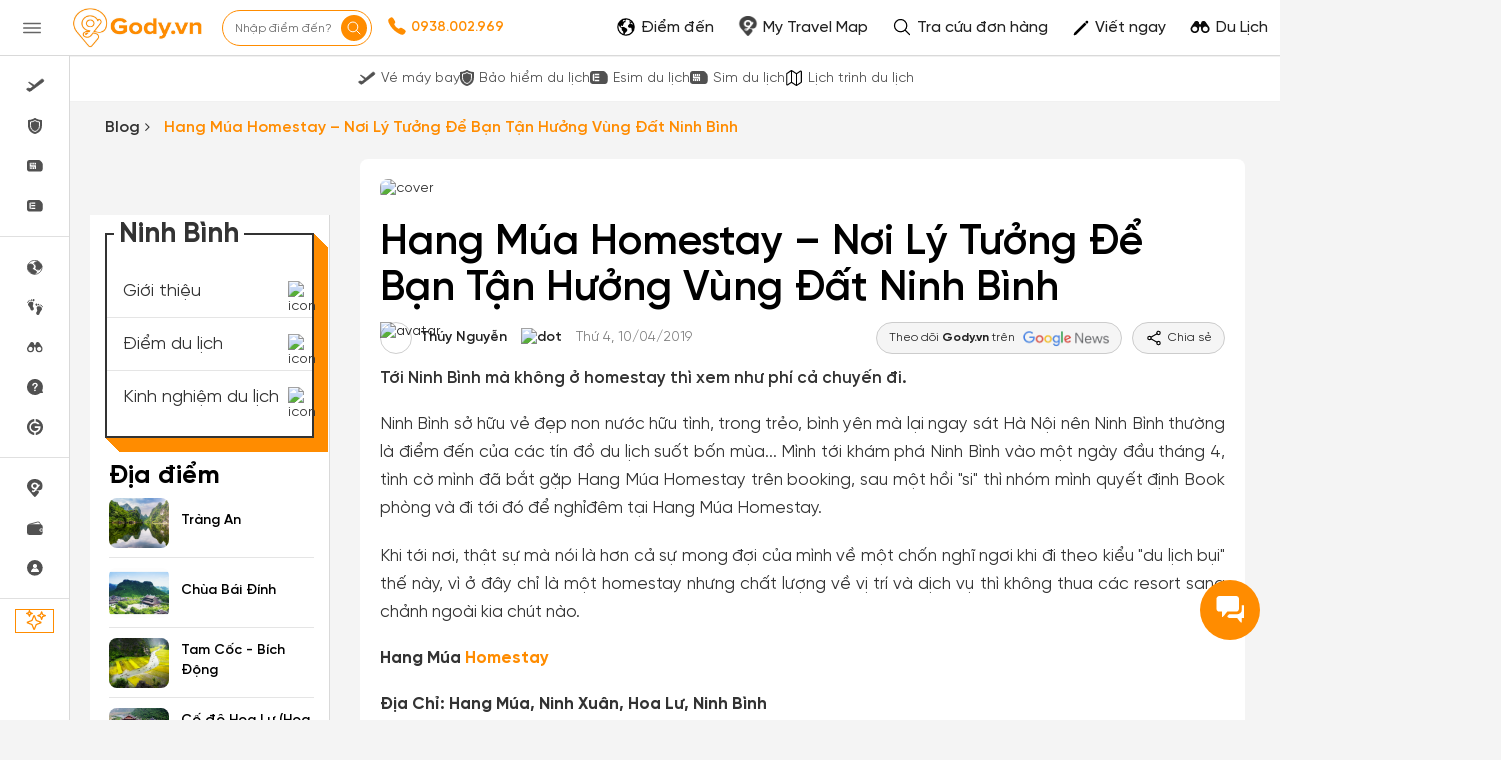

--- FILE ---
content_type: text/html; charset=UTF-8
request_url: https://gody.vn/bai-viet/hang-mua-homestay-noi-ly-tuong-de-ban-tan-huong-vung-dat-ninh-binh-3265
body_size: 270169
content:
<!DOCTYPE html>
<html lang="vi" prefix="og:http://ogp.me/ns#">

<head>
    <style>
        @font-face {
            font-family: SVN-Gilroy;
            font-style: Regular;
            font-weight: 400;
            font-display: swap;
            src: url('/public/fonts/SVN-Gilroy-Regular.woff2') format("opentype")
        }

        @font-face {
            font-family: SVN-Gilroy;
            font-style: Bold;
            font-weight: 700;
            font-display: swap;
            src: url('/public/fonts/SVN-Gilroy-Bold.woff2') format("opentype")
        }

        @font-face {
            font-family: SVN-Gilroy;
            font-style: Medium;
            font-weight: 500;
            font-display: swap;
            src: url('/public/fonts/SVN-Gilroy-Medium.woff2') format("opentype")
        }

        @font-face {
            font-family: SVN-Gilroy;
            font-style: SemiBold;
            font-weight: 600;
            font-display: swap;
            src: url('/public/fonts/SVN-Gilroy-SemiBold.woff2') format("opentype")
        }

        .navbar-primary,
        body {
            font-family: SVN-Gilroy !important
        }

        .navbar-header a.logo {
            background-image: url(/public/images/logo-new.jpg);
            background-repeat: no-repeat;
            background-position: center center;
            background-size: 130px;
            width: 160px
        }

        .ff-sans {
            font-family: 'SVN-Gilroy', sans-serif !important
        }
    </style>
            <link rel="preload" fetchpriority="high" as="image" href="https://media2.gody.vn/public/mytravelmap/images/2018/12/13/happy.illusion5281/f3d923b0cad9a7c82d3d8487672df99f780d4d11.jpg" imagesrcset="https://media2.gody.vn/public/mytravelmap/images/2018/12/13/happy.illusion5281/f3d923b0cad9a7c82d3d8487672df99f780d4d11.jpg">
        <style>
    @font-face{font-family:SVN-Gilroy;font-style:Regular;font-weight:400;font-display:swap;src:url('/public/fonts/SVN-Gilroy-Regular.woff2') format("opentype")}@font-face{font-family:SVN-Gilroy;font-style:Bold;font-weight:700;font-display:swap;src:url('/public/fonts/SVN-Gilroy-Bold.woff2') format("opentype")}@font-face{font-family:SVN-Gilroy;font-style:Medium;font-weight:500;font-display:swap;src:url('/public/fonts/SVN-Gilroy-Medium.woff2') format("opentype")}@font-face{font-family:SVN-Gilroy;font-style:SemiBold;font-weight:600;font-display:swap;src:url('/public/fonts/SVN-Gilroy-SemiBold.woff2') format("opentype")}.navbar-primary,body{font-family:SVN-Gilroy!important}.box-shadow-1,.box-shadow-default{box-shadow:inset 0 -1px 0 rgb(0 0 0 / 10%)}.border-bottom-shadow-1:last-child{box-shadow:none}.block-content div{font-style:normal;font-weight:400;font-size:14px;line-height:140%;color:#333}.block-content img:not([width]){width:100%!important}.gody-pagination .pagination>.active>a,.gody-pagination ul li.active span{background-color:#ff8c00;border:1px solid #ff8c00;line-height:24px}.gody-pagination .pagination>li:first-child>a,.gody-pagination .pagination>li:last-child>a,.pagination>li:first-child>span,.pagination>li:last-child>span{border-radius:100%}.gody-pagination ul li a,.gody-pagination ul li span{border-radius:100%;margin-right:10px;width:38px;height:38px;text-align:center;background:#fff;border:1px solid #e0e0e0;color:#828282;font-size:16px;line-height:24px;font-weight:500px}.gb-item-border{padding-bottom:24px!important;box-shadow:inset 0 -1px 0 rgba(0,0,0,.1)}.gd-item{border-right:1px solid #e0e0e0}.gd-item:nth-child(3n+3){border-right:1px solid #f4f4f4!important}.list-menu .dropdown{position:relative;display:inline-block}.z-8{z-index:8}.list-menu .dropbtn{color:#fff;padding:13px;border:0;cursor:pointer;display:inline-block}.capitalize-first:first-letter{text-transform:uppercase!important}.fw-700,.fw-700 p{font-weight:700!important}.lh-120\%{line-height:120%!important}.lh-140\%{line-height:140%!important}.box-shadow-primary{box-shadow:inset 0 -2px 0 #ff8c01}.box-shadow-02{box-shadow:inset 0 -1px 0 rgba(0,0,0,.1)}.barr-black{border:2px solid #333}.item-post{border-bottom:.5px solid #bdbdbd}.item-post:last-child{border:.5px solid #fff}.align-self{align-self:flex-end!important}.align-items{align-items:center!important}.fc-828282{color:#828282}.align-self-center{align-self:center!important}input.focus-visible:focus-visible{border:1px solid #ff8c00!important;outline:#ff8c00 solid 1px;border-radius:5px}input.focus-visible:focus,textarea.focus-visible:focus{border:1px solid #ff8c00!important}.slick-item .g-item{width:250px;margin-right:15px}.slick-prev{left:-50px}.slick-next{right:-50px}.slick-next,.slick-prev{font-size:0;line-height:0;position:absolute;top:50%;display:block;width:34px;height:34px;padding:0;-webkit-transform:translate(0,-50%);-ms-transform:translate(0,-50%);transform:translate(0,-50%);cursor:pointer;color:transparent;border:none;outline:0;background:0 0}.slick-item .slick-next:before,.slick-item .slick-prev:before{border-radius:50%;width:34px;height:34px;color:#fff;text-rendering:auto;-moz-osx-font-smoothing:grayscale;transition:opacity .1s linear;margin-top:-6px;box-shadow:0 2px 4px 0 rgb(0 0 0 / 30%);background:#ff8c00;display:inline-block;cursor:pointer;text-align:center}.slick-item .slick-prev:before{content:"\f104";font:700 23px/34px FontAwesome;-webkit-font-smoothing:antialiased;letter-spacing:3px}.slick-item .slick-next:before{content:"\f105";font:700 23px/34px FontAwesome;-webkit-font-smoothing:antialiased}.item-border-top-first:first-child{border-top:1px solid #e5e5e5}.scrollbar-vertical-white::-webkit-scrollbar{width:3px;height:4px}.scrollbar-vertical-white::-webkit-scrollbar-track{background:#fff;box-shadow:inset 0 0 2px rgb(0 0 0 / 10%)}.scrollbar-vertical-white::-webkit-scrollbar-thumb{background:#fff;border:.5px solid #fff}.horizontal-scrolling::-webkit-scrollbar{display:none}.outline-0{outline:0}.outline-none,input.outline-none:focus{outline:0!important}.toggler-go-to-place:hover .Userstyle__UserDropDown{display:block!important}a:hover{text-decoration:none!important}input.invalid-focus-bottom:invalid:focus{border-bottom:1px solid red!important}input.invalid-focus:invalid:focus{border:1px solid red!important}textarea.invalid-focus:invalid:focus{border:1px solid red!important}ul#list-images{padding:0;margin:0}ul#list-images li{width:80px;height:80px;display:inline-block;text-align:center;margin:10px;cursor:pointer;position:relative;vertical-align:top}#list-images .cl,#list-images li a{display:flex;width:100%;height:100%}#list-images li a{background:#fff;flex-direction:column;border-radius:4px;transition:border-color .2s ease-in-out;border:1px dashed #1791f2}#list-images .cl{flex-direction:column;justify-content:center;align-items:center;border:none;background:#fafafa}#list-images li span.title{margin-top:10px;display:block;color:#666;font-size:14px}#list-images li a img{object-fit:cover;object-fit:cover;width:100%;height:100%;opacity:.8}.radio-primary{margin:.5rem}.radio-primary input[type=radio]{position:absolute;opacity:0}.radio-primary input[type=radio]+.radio-label:before{content:"";background:#f4f4f4;border-radius:100%;border:1px solid #b4b4b4;display:inline-block;width:1.4em;height:1.4em;position:relative;top:-.2em;margin-right:1em;vertical-align:top;cursor:pointer;text-align:center;transition:250ms}.radio-primary input[type=radio]:checked+.radio-label:before{background-color:#ff8c00;box-shadow:inset 0 0 0 4px #f4f4f4}.radio-primary input[type=radio]:focus+.radio-label:before{outline:0;border-color:#3197ee}.radio-primary input[type=radio]:disabled+.radio-label:before{box-shadow:inset 0 0 0 4px #f4f4f4;border-color:#b4b4b4;background:#b4b4b4}.radio-primary input[type=radio]+.radio-label:empty:before{margin-right:0}.checkbox+.checkbox,.radio-primary+.radio{margin-top:0!important}.backgroundOverlay-layout{background-color:transparent;position:fixed;top:0;left:0;right:0;bottom:0;display:none}.qu-hover--bg--darken:hover{background-color:rgba(0,0,0,.03)!important}.truncate{display:inline-block;width:250px;white-space:nowrap;overflow:hidden;text-overflow:ellipsis}.truncate+a{display:inline-block;vertical-align:top;margin-top:-1px}.readMore .addText{display:none}.sidebar{will-change:min-height}.gap-10px{gap:10px}.sidebar__inner{transform:translate(0,0);transform:translate3d(0,0,0);will-change:position,transform}@media screen and (max-width:768px){.gody-pagination li.page-item:first-child,.gody-pagination li.page-item:last-child{display:none!important}.xs\:fs-16_5{font-size:16.5px!important}}.fs-16_5{font-size:16.5px!important}.bg-color-red{border-color:red!important}.box-shadow-primary{box-shadow:inset 0 -1px 0 #ff8c00}.bb-f1f1f1{border-bottom:1px solid #f1f1f1!important}.v7-loader{border:4px solid #f3f3f3;border-top:4px solid #3498db;border-radius:50%;width:25px;height:25px;animation:2s linear infinite spin}@keyframes spin{0%{transform:rotate(0)}100%{transform:rotate(360deg)}}html{font-family:sans-serif;-webkit-text-size-adjust:100%;-ms-text-size-adjust:100%}body{margin:0}article,aside,details,figcaption,figure,footer,header,hgroup,main,menu,nav,section,summary{display:block}a{background-color:transparent}b,strong{font-weight:700}h1{margin:.67em 0;font-size:2em}img{border:0}figure{margin:1em 40px}button,input,optgroup,select,textarea{margin:0;font:inherit;color:inherit}button{overflow:visible}button,select{text-transform:none}button,html input[type="button"],input[type="reset"],input[type="submit"]{-webkit-appearance:button;cursor:pointer}input{line-height:normal}*{-webkit-box-sizing:border-box;-moz-box-sizing:border-box;box-sizing:border-box}*:before,*:after{-webkit-box-sizing:border-box;-moz-box-sizing:border-box;box-sizing:border-box}html{font-size:10px;-webkit-tap-highlight-color:rgba(0,0,0,0)}body{font-family:"Helvetica Neue",Helvetica,Arial,sans-serif;font-size:14px;line-height:1.42857143;color:#333;background-color:#fff}input,button,select,textarea{font-family:inherit;font-size:inherit;line-height:inherit}a{color:#337ab7;text-decoration:none}figure{margin:0}img{vertical-align:middle}[role="button"]{cursor:pointer}h1,h2,h3,h4,h5,h6,.h1,.h2,.h3,.h4,.h5,.h6{font-family:inherit;font-weight:500;line-height:1.1;color:inherit}h1,.h1,h2,.h2,h3,.h3{margin-top:20px;margin-bottom:10px}h1,.h1{font-size:36px}h3,.h3{font-size:24px}p{margin:0 0 10px}.text-center{text-align:center}.bg-primary{color:#fff;background-color:#337ab7}ul,ol{margin-top:0;margin-bottom:10px}ul ul,ol ul,ul ol,ol ol{margin-bottom:0}.container{padding-right:15px;padding-left:15px;margin-right:auto;margin-left:auto}@media (min-width:768px){.container{width:750px}}@media (min-width:992px){.container{width:970px}}@media (min-width:1200px){.container{width:1170px}}.container-fluid{padding-right:15px;padding-left:15px;margin-right:auto;margin-left:auto}.row{margin-right:-15px;margin-left:-15px}.col-xs-1,.col-sm-1,.col-md-1,.col-lg-1,.col-xs-2,.col-sm-2,.col-md-2,.col-lg-2,.col-xs-3,.col-sm-3,.col-md-3,.col-lg-3,.col-xs-4,.col-sm-4,.col-md-4,.col-lg-4,.col-xs-5,.col-sm-5,.col-md-5,.col-lg-5,.col-xs-6,.col-sm-6,.col-md-6,.col-lg-6,.col-xs-7,.col-sm-7,.col-md-7,.col-lg-7,.col-xs-8,.col-sm-8,.col-md-8,.col-lg-8,.col-xs-9,.col-sm-9,.col-md-9,.col-lg-9,.col-xs-10,.col-sm-10,.col-md-10,.col-lg-10,.col-xs-11,.col-sm-11,.col-md-11,.col-lg-11,.col-xs-12,.col-sm-12,.col-md-12,.col-lg-12{position:relative;min-height:1px;padding-right:15px;padding-left:15px}@media (min-width:992px){.col-md-1,.col-md-2,.col-md-3,.col-md-4,.col-md-5,.col-md-6,.col-md-7,.col-md-8,.col-md-9,.col-md-10,.col-md-11,.col-md-12{float:left}.col-md-9{width:75%}.col-md-8{width:66.66666667%}.col-md-4{width:33.33333333%}.col-md-3{width:25%}.col-md-2{width:16.66666667%}}label{display:inline-block;max-width:100%;margin-bottom:5px;font-weight:700}.fade{opacity:0;-webkit-transition:opacity .15s linear;-o-transition:opacity .15s linear;transition:opacity .15s linear}.collapse{display:none}.dropup,.dropdown{position:relative}.dropdown-menu{position:absolute;top:100%;left:0;z-index:1000;display:none;float:left;min-width:160px;padding:5px 0;margin:2px 0 0;font-size:14px;text-align:left;list-style:none;background-color:#fff;-webkit-background-clip:padding-box;background-clip:padding-box;border:1px solid #ccc;border:1px solid rgba(0,0,0,.15);border-radius:4px;-webkit-box-shadow:0 6px 12px rgba(0,0,0,.175);box-shadow:0 6px 12px rgba(0,0,0,.175)}@media (min-width:768px){.navbar-right .dropdown-menu{right:0;left:auto}}.nav{padding-left:0;margin-bottom:0;list-style:none}.nav>li{position:relative;display:block}.nav>li>a{position:relative;display:block;padding:10px 15px}.nav>li>a>img{max-width:none}.navbar{position:relative;min-height:50px;margin-bottom:20px;border:1px solid transparent}@media (min-width:768px){.navbar{border-radius:4px}}@media (min-width:768px){.navbar-header{float:left}}.navbar-collapse{padding-right:15px;padding-left:15px;overflow-x:visible;-webkit-overflow-scrolling:touch;border-top:1px solid transparent;-webkit-box-shadow:inset 0 1px 0 rgba(255,255,255,.1);box-shadow:inset 0 1px 0 rgba(255,255,255,.1)}@media (min-width:768px){.navbar-collapse{width:auto;border-top:0;-webkit-box-shadow:none;box-shadow:none}.navbar-collapse.collapse{display:block!important;height:auto!important;padding-bottom:0;overflow:visible!important}}.container>.navbar-header,.container-fluid>.navbar-header,.container>.navbar-collapse,.container-fluid>.navbar-collapse{margin-right:-15px;margin-left:-15px}@media (min-width:768px){.container>.navbar-header,.container-fluid>.navbar-header,.container>.navbar-collapse,.container-fluid>.navbar-collapse{margin-right:0;margin-left:0}}.navbar-nav{margin:7.5px -15px}.navbar-nav>li>a{padding-top:10px;padding-bottom:10px;line-height:20px}@media(min-width:768px){.navbar-nav{float:left;margin:0}.navbar-nav>li{float:left}.navbar-nav>li>a{padding-top:15px;padding-bottom:15px}}.navbar-nav>li>.dropdown-menu{margin-top:0;border-top-left-radius:0;border-top-right-radius:0}@media (min-width:768px){.navbar-right{float:right!important;margin-right:-15px}}.modal{position:fixed;top:0;right:0;bottom:0;left:0;z-index:1050;display:none;overflow:hidden;-webkit-overflow-scrolling:touch;outline:0}.clearfix:before,.clearfix:after,.dl-horizontal dd:before,.dl-horizontal dd:after,.container:before,.container:after,.container-fluid:before,.container-fluid:after,.row:before,.row:after,.form-horizontal .form-group:before,.form-horizontal .form-group:after,.btn-toolbar:before,.btn-toolbar:after,.btn-group-vertical>.btn-group:before,.btn-group-vertical>.btn-group:after,.nav:before,.nav:after,.navbar:before,.navbar:after,.navbar-header:before,.navbar-header:after,.navbar-collapse:before,.navbar-collapse:after,.pager:before,.pager:after,.panel-body:before,.panel-body:after,.modal-header:before,.modal-header:after,.modal-footer:before,.modal-footer:after{display:table;content:" "}.clearfix:after,.dl-horizontal dd:after,.container:after,.container-fluid:after,.row:after,.form-horizontal .form-group:after,.btn-toolbar:after,.btn-group-vertical>.btn-group:after,.nav:after,.navbar:after,.navbar-header:after,.navbar-collapse:after,.pager:after,.panel-body:after,.modal-header:after,.modal-footer:after{clear:both}.hide{display:none!important}.show{display:block!important}:root{--primary-color:#ff8c00;--second-color:#ffce00;--third-color:#00beff;--fourth-color:#05469f;--fifth-color:#091e38;--sixth-color:#666;--seventh-color:#eee;--eighth-color:#f8f8f8;--nineth-color:#222;--tenth-color:#ccc;--eleventh-color:#ececec;--twelveth-color:#f5f5f5;--thirteenth-color:rgba(208,32,41,.9);--fourteenth-color:#333;--fifteenth-color:#acacac;--sixteenth-color:#337ab7;--seventeenth-color:#fffae5;--eighteenth-color:#202926;--nineteenth-color:#4267b2;--twentyth-color:#a9a9a9;--twentyoneth-color:#fafafa;--twenty-second-color:#fff4e6;--green-color:#5cb85c;--blue-facebook:#2476f2;--green1-color:#219653;--grayf2-color:#f2f2f2;--graybd-color:#bdbdbd;--gray82-color:#828282;--f9-color:#f9f9f9}.card5{box-shadow:0 1px 2px rgba(0,0,0,.05),0 0 0 1px rgba(63,63,68,.1)!important}.card6,.h\:card6:hover{box-shadow:0 1px #fff inset,0 1px 5px rgba(0,0,0,.2)!important}.bg-primary,.h\:bg-primary:hover{background-color:var(--primary-color)!important}.bg-eighth,.h\:bg-eighth:hover{background-color:var(--eighth-color)!important}.bg-eleventh{background-color:var(--eleventh-color)!important}.bg-white,.h\:bg-white:hover{background-color:#fff!important}.bg-transparent,.h\:bg-transparent:hover{background-color:transparent!important}.ba,.h\:ba:hover{border-style:solid!important;border-width:1px!important}.bt{border-top-style:solid!important;border-top-width:1px!important}.bb,.h\:bb:hover{border-bottom-style:solid!important;border-bottom-width:1px!important}.bn,.h\:bn:hover,.lc\:bn:last-child{border-style:none!important;border-width:0!important}.baw2{border-width:2px!important}.btw4{border-top-width:4px!important}.bc-primary,.h\:bc-primary:hover{border-color:var(--primary-color)!important}.bc-tenth{border-color:var(--tenth-color)!important}.bar-0{border-radius:0!important}.bar-4{border-radius:4px!important}.bar-8{border-radius:8px!important}.btr-10{border-top-left-radius:10px!important;border-top-right-radius:10px!important}.bar-50{border-radius:50px!important}.bar-circle{border-radius:100%!important}.bs-none{box-shadow:none!important}.box-border{box-sizing:border-box!important}.fc-white,.h\:fc-white:hover{color:#fff!important}.fc-primary,.h\:fc-primary:hover{color:var(--primary-color)!important}.fc-fourth,.h\:fc-fourth:hover{color:var(--fourth-color)!important}.fc-sixth,.h\:fc-sixth:hover{color:var(--sixth-color)!important}.fc-nineth,.h\:nineth:hover,.h\:fc-nineth:hover{color:var(--nineth-color)!important}.fc-thirteenth,.h\:thirteenth:hover{color:var(--thirteenth-color)!important}.fc-fourteenth,.h\:fourteenth:hover,.h\:fc-fourteenth:hover{color:var(--fourteenth-color)!important}.fc-transparent{color:transparent!important}.c-auto{cursor:auto!important}.c-pointer{cursor:pointer!important}.d-block{display:block!important}.d-flex{display:flex!important}.d-inline-block{display:inline-block!important}.hide{display:none}.fd-row{flex-direction:row!important}.fd-column{flex-direction:column!important}.fw-wrap{flex-wrap:wrap!important}.fl-1{flex:1!important}.fl-shrink0{flex-shrink:0}.clearfix:after,.clearfix:before{content:'';display:table}.filter-white{filter:invert(100%) sepia(0%) saturate(0%) hue-rotate(153deg) brightness(114%) contrast(101%)}.filter-white{filter:invert(94%) sepia(94%) saturate(22%) hue-rotate(46deg) brightness(106%) contrast(107%)}.filter-black{filter:invert(1) sepia(0) saturate(0) hue-rotate(114deg) brightness(60%) contrast(89%)}.object-cover{object-fit:cover!important}.object-center{object-position:center!important}.outline-none,.h\:outline-none:hover,.f\:outline-none:focus,.a\:outline-none:active,.v\:outline-none:visited{outline:0!important}.overflow-hidden{overflow:hidden!important}.ps-absolute{position:absolute!important}.ps-relative{position:relative!important}.b0{bottom:0!important}.t4{top:4px!important}.l18{left:18px}.m-0{margin:0!important}.mt-0{margin-top:0!important}.mr-0{margin-right:0!important}.mb-0{margin-bottom:0!important}.ml-0{margin-left:0!important}.mx-0{margin-left:0!important;margin-right:0!important}.mb-1{margin-bottom:1px!important}.ml-1{margin-left:1px!important}.mt-5{margin-top:5px!important}.mr-5{margin-right:5px!important}.mb-5{margin-bottom:5px!important}.ml-5{margin-left:5px!important}.mt-7{margin-top:7px!important}.ml-7{margin-left:7px!important}.mr-8{margin-right:8px!important}.mb-8{margin-bottom:8px!important}.mt-10{margin-top:10px!important}.mr-10{margin-right:10px!important}.mb-10{margin-bottom:10px!important}.ml-10{margin-left:10px!important}.mt-12{margin-top:12px!important}.mb-12{margin-bottom:12px!important}.ml-12{margin-left:12px!important}.mr-13{margin-right:13px!important}.ml-13{margin-left:13px!important}.mt-15{margin-top:15px!important}.ml-15{margin-left:15px!important}.mt-20{margin-top:20px!important}.mr-20{margin-right:20px!important}.mb-20{margin-bottom:20px!important}.ml-20{margin-left:20px!important}.my-20{margin-top:20px!important;margin-bottom:20px!important}.mb-24{margin-bottom:24px!important}.mt-25{margin-top:25px!important}.mb-25{margin-bottom:25px!important}.mt-30{margin-top:30px!important}.ml-30{margin-left:30px!important}.mt-35{margin-top:35px!important}.mr-35{margin-right:35px!important}.mtn-1{margin-top:-1px!important}.mtn-3{margin-top:-3px!important}.mtn-4{margin-top:-4px!important}.mrn-6{margin-right:-6px!important}.mbn-18{margin-bottom:-18px!important}.p-0{padding:0!important}.pt-0{padding-top:0!important}.pl-0{padding-left:0!important}.px-0{padding-left:0!important;padding-right:0!important}.py-0{padding-top:0!important;padding-bottom:0!important}.pr-1{padding-right:1px!important}.pt-2{padding-top:2px!important}.pt-5{padding-top:5px!important}.pr-5{padding-right:5px!important}.pl-5{padding-left:5px!important}.px-6{padding-left:6px!important;padding-right:6px!important}.py-6{padding-top:6px!important;padding-bottom:6px!important}.p-8{padding:8px!important}.pr-8{padding-right:8px!important}.p-10{padding:10px!important}.pl-10{padding-left:10px!important}.py-10{padding-top:10px!important;padding-bottom:10px!important}.px-12{padding-left:12px!important;padding-right:12px!important}.py-12{padding-top:12px!important;padding-bottom:12px!important}.pt-15{padding-top:15px!important}.p-16{padding:16px!important}.pb-16{padding-bottom:16px!important}.pt-18{padding-top:18px!important}.p-20{padding:20px!important}.pt-20{padding-top:20px!important}.pl-20{padding-left:20px!important}.p-25{padding:25px!important}.pl-25{padding-left:25px!important}.px-25{padding-left:25px!important;padding-right:25px!important}.pr-30{padding-right:30px!important}.pb-30{padding-bottom:30px!important}.pl-30{padding-left:30px!important}.t-all{transition-property:all}.t-delay-0{transition-delay:0s}.t-duration-slow{transition-duration:0.25s}.fs-10{font-size:10px!important}.fs-12{font-size:12px!important}.fs-14{font-size:14px!important}.fs-15{font-size:15px!important}.fs-16{font-size:16px!important}.fs-18{font-size:18px!important}.fs-20{font-size:20px!important}.fs-22{font-size:22px!important}.fs-24{font-size:24px!important}.fs-28{font-size:28px!important}.fs-36{font-size:36px!important}.fw-normal{font-weight:400}.fw-bold{font-weight:700}.fw-400{font-weight:400}.fw-500{font-weight:500}.fw-600{font-weight:600}.fw-700{font-weight:700}.tt-capitalize{text-transform:capitalize}.tt-uppercase{text-transform:uppercase}.td-underline,.h\:td-underline:hover{text-decoration:underline!important}.td-none,.h\:td-none:hover,.f\:td-none:focus{text-decoration:none!important}.ta-left{text-align:left!important}.ta-center{text-align:center!important}.ta-justify{text-align:justify}.ws-nowrap{white-space:nowrap}.lh-15{line-height:15px!important}.lh-24{line-height:24px!important}.lh-25{line-height:25px!important}.lh-36{line-height:36px!important}.lh-38{line-height:38px!important}.lh-40{line-height:40px!important}.lh-48{line-height:48px!important}.lh-50{line-height:50px!important}.lh-lg{line-height:1.61538462!important}.jc-center{justify-content:center!important}.jc-end{justify-content:flex-end!important}.jc-space-between{justify-content:space-between!important}.ai-center{align-items:center!important}.ai-end{align-items:flex-end!important}.va-middle{vertical-align:middle}.w-auto{width:auto!important}.w-16{width:16px!important}.w-18{width:18px!important}.w-20{width:20px!important}.w-28{width:28px!important}.w-30{width:30px!important}.w-32{width:32px!important}.w-34{width:34px!important}.w-50{width:50px!important}.w-130{width:130px!important}.w-250{width:250px!important}.w-300{width:300px!important}.w-fit{width:100%!important}.wmn-120{min-width:120px!important}.wmn-136{min-width:136px!important}.wmn-1170{min-width:1170px!important}.wmn-1260{min-width:1260px!important}.h-16{height:16px!important}.h-26{height:26px!important}.h-32{height:32px!important}.h-36{height:36px!important}.h-40{height:40px!important}.h-42{height:42px!important}.h-44{height:44px!important}.h-48{height:48px!important}.h-50{height:50px!important}.h-fit{height:100%!important}.truncate-line{display:block;display:-webkit-box;-webkit-box-orient:vertical;overflow:hidden;text-overflow:ellipsis}.lineclamp1{-webkit-line-clamp:1}.lineclamp2{-webkit-line-clamp:2}.bbar-circle::before{border:1px solid rgba(0,0,0,.1);border-radius:100%;bottom:0;content:'';left:0;position:absolute;right:0;top:0}.d-after-none:after{display:none!important}.d-before-none:before{display:none!important}.cursor-pointer{cursor:pointer!important}.navbar-header a.logo{background-image:url(/public/images/logo-new.jpg);background-repeat:no-repeat;background-position:center center;background-size:130px;width:160px}.ff-sans{font-family:'SVN-Gilroy',sans-serif!important}.modal.modal__va-middle{text-align:center;padding:0!important}.navbar-primary{font-family:'SVN-Gilroy',sans-serif!important}.navbar-primary a{color:#666!important}.dest-details{padding-top:56px}.dest-details .navbar-primary{position:fixed;top:0;z-index:9;width:100%;min-height:inherit;height:56px}.dest-details .navbar-primary .navbar-header{height:56px!important}.navbar-header a.logo{display:block;height:100%!important}.navbar.navbar-primary .navbar-nav>li>a{padding-top:20px!important;padding-bottom:12px!important}.navbar.navbar-primary .navbar-nav>li>a:hover,.navbar.navbar-primary .navbar-nav>li>a:active,.navbar.navbar-primary .navbar-nav>li>a:focus,.navbar.navbar-primary .navbar-nav>li>a:visited{background:transparent!important;outline:0}.navbar-primary .nav.navbar-right>li>a{padding-top:1px!important;padding-bottom:1px!important}.navbar-primary .nav.navbar-right>li>a.active,.navbar-primary .nav.navbar-right>li>a:active,.navbar-primary .nav.navbar-right>li>a:hover,.navbar-primary .nav.navbar-right>li>a:focus,.navbar-primary .nav.navbar-right>li>a:visited{background:transparent!important;outline:0}::-webkit-scrollbar{width:8px;background-color:#f4f4f4!important}::-webkit-scrollbar-thumb{background-color:#999;border-radius:10px;height:50px}::-webkit-scrollbar-track{border-radius:10px}::-webkit-scrollbar:horizontal{height:8px}a,.btn-link{color:#ff8c00}.overflow-hidden{overflow:hidden}.bg-white{background-color:#fff}.fc-black{color:#000}.fc-white{color:#fff}.fw-bold{font-weight:700}.fw-normal{font-weight:400}.fs-14{font-size:14px}.fs-20{font-size:20px}.ta-left{text-align:left}.ps-absolute{position:absolute}.ps-relative{position:relative}.c-pointer{cursor:pointer}.b0{bottom:0}.bar-50{border-radius:50px;-webkit-border-radius:50px;-moz-border-radius:50px}.bar-circle{border-radius:100%;-webkit-border-radius:100%;-moz-border-radius:100%}.py-0{padding-top:0;padding-bottom:0}.py-12{padding-top:12px;padding-bottom:12px}.px-0{padding-left:0;padding-right:12px}.tt-uppercase{text-transform:uppercase}.w-28{width:28px}.h-fit{height:100%}.d-block{display:block}.va-middle{vertical-align:middle}.mt-0{margin-top:0px!important}.mt-5{margin-top:5px!important}.mt-10{margin-top:10px!important}.mt-15{margin-top:15px!important}.mt-20{margin-top:20px!important}.mt-25{margin-top:25px!important}.mt-30{margin-top:30px!important}.mt-35{margin-top:35px!important}.mr-0{margin-right:0px!important}.mr-5{margin-right:5px!important}.mr-10{margin-right:10px!important}.mr-20{margin-right:20px!important}.mr-35{margin-right:35px!important}.mb-0{margin-bottom:0px!important}.mb-5{margin-bottom:5px!important}.mb-10{margin-bottom:10px!important}.mb-20{margin-bottom:20px!important}.mb-25{margin-bottom:25px!important}.ml-0{margin-left:0px!important}.ml-5{margin-left:5px!important}.ml-10{margin-left:10px!important}.ml-15{margin-left:15px!important}.ml-20{margin-left:20px!important}.ml-30{margin-left:30px!important}.pt-0{padding-top:0px!important}.pt-5{padding-top:5px!important}.pt-15{padding-top:15px!important}.pt-20{padding-top:20px!important}.pr-5{padding-right:5px!important}.pr-30{padding-right:30px!important}.pb-30{padding-bottom:30px!important}.pl-0{padding-left:0px!important}.pl-5{padding-left:5px!important}.pl-10{padding-left:10px!important}.pl-20{padding-left:20px!important}.pl-25{padding-left:25px!important}.pl-30{padding-left:30px!important}.text-center{text-align:center}section{padding-top:40px;padding-bottom:40px}a,.btn-link{color:#EF0E0E}.navbar.navbar-primary{background-color:#EF0E0E;border:none;border-radius:0;min-height:55px}.navbar.navbar-primary .navbar-nav>li>a{color:#fff;padding-top:16px;padding-bottom:15px;border-bottom:4px solid transparent;-webkit-transition:all 0.2s;-moz-transition:all 0.2s;-ms-transition:all 0.2s;-o-transition:all 0.2s;transition:all 0.2s}.logo{display:inline-block;padding:10px 20px 10px 0;height:50px}.navbar-primary .nav.navbar-right>li>a{padding-top:7px;padding-bottom:8px;border:none!important}footer{padding:0}.dest-details{background:#F4F4F4}.dest-details .navbar{margin-bottom:0}.navbar{margin-bottom:0}.block-content div:not(.collapse),.block-content p,.block-content li,.block-content table,.block-content>span,.post-description{color:#333;font-style:normal;font-weight:400;font-size:17px;line-height:28px;margin:18px 0;text-align:justify;display:block;word-wrap:break-word}.block-content li{margin: 10px 0;}.block-content figure figcaption,.block-content figure figcaption,.block-content figure figcaption,.block-content figure figcaption{position:relative;z-index:1;display:block;text-align:center;margin:10px 0;color:#ccc;font-size:13px;font-style:italic;outline:0 solid transparent;line-height:22px}.post-description{font-weight:600!important}figcaption.image-description,.layout-caption__preview{color:rgba(0,0,0,.6)!important;display:block!important;outline:0 solid transparent!important;text-align:center!important;font-size:14px!important;max-width:734px!important;margin-right:auto!important;margin-left:auto!important;pointer-events:none!important;line-height:22px!important;padding-top:10px!important}.img-thumb-post-action,.img-thumb-post-remove,.LayoutAlbumItemA.loaded,.LayoutAlbumItemA.loading,.layout-update__preview,.travel-post-video-remove{display:none!important}.block-content img:not([width]){width:100%!important;border-radius:5px}.block-content figure.aligncenter{text-align:center}.block-content .img-thumb-post img{max-width:764px!important}.readmore__line-clamp2{display:block;display:-webkit-box;-webkit-box-orient:vertical;overflow:hidden;text-overflow:ellipsis;-webkit-line-clamp:2;transition:all .5s linear;text-align:justify}.fa{display:inline-block;font:normal normal normal 14px/1 FontAwesome;font-size:inherit;text-rendering:auto;-webkit-font-smoothing:antialiased;-moz-osx-font-smoothing:grayscale}.fa-facebook-f:before,.fa-facebook:before{content:"\f09a"}.fa-angle-right:before{content:"\f105"}.fa-youtube-play:before{content:"\f16a"}.fa-instagram:before{content:"\f16d"}@font-face{font-family:'FontAwesome';font-display:swap;src:url(/public/v3/fonts/fontawesome-webfont.eot?v=4.7.0);src:url('/public/v3/fonts/fontawesome-webfont.eot?#iefix&v=4.7.0') format('embedded-opentype'),url(/public/v3/fonts/fontawesome-webfont.woff2?v=4.7.0) format('woff2'),url(/public/v3/fonts/fontawesome-webfont.woff?v=4.7.0) format('woff'),url(/public/v3/fonts/fontawesome-webfont.ttf?v=4.7.0) format('truetype'),url('/public/v3/fonts/fontawesome-webfont.svg?v=4.7.0#fontawesomeregular') format('svg');font-weight:400;font-style:normal}.ui-sortable-handle{-ms-touch-action:none;touch-action:none}.mb-4{margin-bottom:4px!important}.layout-caption__preview{margin-top:-18px!important;margin-bottom:0!important}.block-content a{word-break:break-word}.layout-album-row figure{margin:0 2px;float:left;display:block;box-sizing:border-box}.layout-album-row{margin:4px 0!important;width:calc(100% + 4px)}.layout-album-row figure:first-child{margin-left:0}.layout-album-row figure:last-child{margin-right:0}a:hover,a:focus{color:#23527c;text-decoration:underline}.bl{border-left-style:solid!important;border-left-width:1px!important}.t0{top:0!important}.l0{left:0!important}.mb-4{margin-bottom:4px!important}.fs-14__5{font-size:14.5px!important}.w-1{width:1px!important}.z-1{z-index:1}.t0{top:0}.l0{left:0}.pr-20{padding-right:20px!important}.pb-10{padding-bottom:10px!important}.pl-40{padding-left:40px!important}.pl-50{padding-left:50px!important}a:hover,a:active,a:focus,.btn-link:hover,.btn-link:active,.btn-link:focus{color:#A8A8A8;text-decoration:none}.dest-details a:hover{cursor:pointer}.layout-caption__preview{margin-top:-18px!important;margin-bottom:0!important}.layout-album-row figure{margin:0 2px;float:left;display:block;box-sizing:border-box}.layout-album-row{margin:4px 0!important;width:calc(100% + 4px)}.layout-album-row figure:first-child{margin-left:0}.layout-album-row figure:last-child{margin-right:0}a:active,a:hover{outline:0}.h-160{height:160px!important}.img-gallery{padding:35px 20px}a:hover,a:focus{color:#23527c;text-decoration:underline}@media (min-width:992px){.col-md-12{width:100%}}.bg-twelveth{background-color:var(--twelveth-color)!important}.bl{border-left-style:solid!important;border-left-width:1px!important}.bar-20{border-radius:20px!important}.t0{top:0!important}.r0{right:0!important}.l0{left:0!important}.ml-2{margin-left:2px!important}.mb-30{margin-bottom:30px!important}.pb-10{padding-bottom:10px!important}.pr-20{padding-right:20px!important}.pl-40{padding-left:40px!important}.pl-50{padding-left:50px!important}.fs-14__5{font-size:14.5px!important}.fs-42{font-size:42px!important}.w-1{width:1px!important}.h-auto{height:auto!important}.h-160{height:160px!important}.z-1{z-index:1}.z-10{z-index:10}.absolute-center{font-size:30px;font-weight:700;color:#fff}.absolute-center,.img-container img,.media.comment-item .media-left>a img,.venue .carousel-inner>.item>img{display:block;width:auto;height:auto;max-width:100%;max-height:100%;position:absolute;top:50%;left:50%;-webkit-transform:translate(-50%,-50%);-moz-transform:translate(-50%,-50%);-ms-transform:translate(-50%,-50%);-o-transform:translate(-50%,-50%);transform:translate(-50%,-50%)}.mb-30{margin-bottom:30px!important}.pr-20{padding-right:20px!important}.pb-10{padding-bottom:10px!important}.pl-40{padding-left:40px!important}.pl-50{padding-left:50px!important}.img-gallery{padding:35px 20px}a:hover,a:active,a:focus,.btn-link:hover,.btn-link:active,.btn-link:focus{color:#A8A8A8;text-decoration:none}.dest-details a:hover{cursor:pointer}.fancybox-enabled{overflow:hidden}.fancybox-enabled body{overflow:visible;height:100%}.fancybox-is-hidden{position:absolute;top:-9999px;left:-9999px;visibility:hidden}.fancybox-container{position:fixed;top:0;left:0;width:100%;height:100%;z-index:99993;-webkit-tap-highlight-color:transparent;-webkit-backface-visibility:hidden;backface-visibility:hidden;-webkit-transform:translateZ(0);transform:translateZ(0)}.fancybox-bg,.fancybox-inner,.fancybox-outer,.fancybox-stage{position:absolute;top:0;right:0;bottom:0;left:0}.fancybox-bg{background:#1e1e1e;opacity:0;transition-duration:inherit;transition-property:opacity;transition-timing-function:cubic-bezier(.47,0,.74,.71)}.fancybox-is-open .fancybox-bg{opacity:.87;transition-timing-function:cubic-bezier(.22,.61,.36,1)}.fancybox-caption-wrap,.fancybox-infobar,.fancybox-toolbar{position:absolute;direction:ltr;z-index:99997;opacity:0;visibility:hidden;transition:opacity .25s,visibility 0s linear .25s;box-sizing:border-box}.fancybox-show-caption .fancybox-caption-wrap,.fancybox-show-infobar .fancybox-infobar,.fancybox-show-toolbar .fancybox-toolbar{opacity:1;visibility:visible;transition:opacity .25s,visibility 0s}.fancybox-infobar{top:0;left:50%;margin-left:-79px}.fancybox-infobar__body{display:inline-block;width:70px;line-height:44px;font-size:13px;font-family:Helvetica Neue,Helvetica,Arial,sans-serif;text-align:center;color:#ddd;background-color:rgba(30,30,30,.7);pointer-events:none;-webkit-user-select:none;-moz-user-select:none;-ms-user-select:none;user-select:none;-webkit-touch-callout:none;-webkit-tap-highlight-color:transparent;-webkit-font-smoothing:subpixel-antialiased}.fancybox-toolbar{top:0;right:0}.fancybox-stage{overflow:hidden;direction:ltr;z-index:99994;-webkit-transform:translateZ(0)}.fancybox-slide{position:absolute;top:0;left:0;width:100%;height:100%;margin:0;padding:0;overflow:auto;outline:none;white-space:normal;box-sizing:border-box;text-align:center;z-index:99994;-webkit-overflow-scrolling:touch;display:none;-webkit-backface-visibility:hidden;backface-visibility:hidden;transition-property:opacity,-webkit-transform;transition-property:transform,opacity;transition-property:transform,opacity,-webkit-transform;-webkit-transform-style:preserve-3d;transform-style:preserve-3d}.fancybox-slide:before{content:"";display:inline-block;vertical-align:middle;height:100%;width:0}.fancybox-is-sliding .fancybox-slide,.fancybox-slide--current,.fancybox-slide--next,.fancybox-slide--previous{display:block}.fancybox-slide--image{overflow:visible}.fancybox-slide--image:before{display:none}.fancybox-slide>*{display:inline-block;position:relative;padding:24px;margin:44px 0;border-width:0;vertical-align:middle;text-align:left;background-color:#fff;overflow:auto;box-sizing:border-box}.fancybox-slide .fancybox-image-wrap{position:absolute;top:0;left:0;margin:0;padding:0;border:0;z-index:99995;background:transparent;cursor:default;overflow:visible;-webkit-transform-origin:top left;transform-origin:top left;background-size:100% 100%;background-repeat:no-repeat;-webkit-backface-visibility:hidden;backface-visibility:hidden}.fancybox-can-zoomIn .fancybox-image-wrap{cursor:zoom-in}.fancybox-image,.fancybox-spaceball{position:absolute;top:0;left:0;width:100%;height:100%;margin:0;padding:0;border:0;max-width:none;max-height:none}.fancybox-caption-wrap{bottom:0;left:0;right:0;padding:60px 30px 0;background:linear-gradient(180deg,transparent 0,rgba(0,0,0,.1) 20%,rgba(0,0,0,.2) 40%,rgba(0,0,0,.6) 80%,rgba(0,0,0,.8));pointer-events:none}.fancybox-caption{padding:30px 0;border-top:1px solid hsla(0,0%,100%,.4);font-size:14px;font-family:Helvetica Neue,Helvetica,Arial,sans-serif;color:#fff;line-height:20px;-webkit-text-size-adjust:none}.fancybox-button{display:inline-block;position:relative;margin:0;padding:0;border:0;width:44px;height:44px;line-height:44px;text-align:center;background:transparent;color:#ddd;border-radius:0;cursor:pointer;vertical-align:top;outline:none}.fancybox-button,.fancybox-infobar__body{background:rgba(30,30,30,.6)}.fancybox-button:hover:not([disabled]){color:#fff;background:rgba(0,0,0,.8)}.fancybox-button:after,.fancybox-button:before{content:"";pointer-events:none;position:absolute;background-color:currentColor;color:currentColor;opacity:.9;box-sizing:border-box;display:inline-block}.fancybox-button--left:after,.fancybox-button--right:after{top:18px;width:6px;height:6px;background:transparent;border-top:2px solid currentColor;border-right:2px solid currentColor}.fancybox-button--left:after{left:20px;-webkit-transform:rotate(-135deg);transform:rotate(-135deg)}.fancybox-button--right:after{right:20px;-webkit-transform:rotate(45deg);transform:rotate(45deg)}.fancybox-button--left{border-bottom-left-radius:5px}.fancybox-button--right{border-bottom-right-radius:5px}.fancybox-button--close:after,.fancybox-button--close:before{content:"";display:inline-block;position:absolute;height:2px;width:16px;top:calc(50% - 1px);left:calc(50% - 8px)}.fancybox-button--close:before{-webkit-transform:rotate(45deg);transform:rotate(45deg)}.fancybox-button--close:after{-webkit-transform:rotate(-45deg);transform:rotate(-45deg)}.fancybox-arrow{position:absolute;top:50%;margin:-50px 0 0;height:100px;width:54px;padding:0;border:0;outline:none;background:none;cursor:pointer;z-index:99995;opacity:0;-webkit-user-select:none;-moz-user-select:none;-ms-user-select:none;user-select:none;transition:opacity .25s}.fancybox-arrow:after{content:"";position:absolute;top:28px;width:44px;height:44px;background-color:rgba(30,30,30,.8);background-image:url([data-uri]);background-repeat:no-repeat;background-position:50%;background-size:24px 24px}.fancybox-arrow--right{right:0}.fancybox-arrow--left{left:0;-webkit-transform:scaleX(-1);transform:scaleX(-1)}.fancybox-arrow--left:after,.fancybox-arrow--right:after{left:0}.fancybox-show-nav .fancybox-arrow{opacity:.6}.fancybox-loading{border:6px solid hsla(0,0%,39%,.4);border-top:6px solid hsla(0,0%,100%,.6);border-radius:100%;height:50px;width:50px;-webkit-animation:a .8s infinite linear;animation:a .8s infinite linear;background:transparent;position:absolute;top:50%;left:50%;margin-top:-25px;margin-left:-25px;z-index:99999}.fancybox-button--fullscreen:before{width:15px;height:11px;left:calc(50% - 7px);top:calc(50% - 6px);border:2px solid;background:none}.fancybox-button--pause:before,.fancybox-button--play:before{top:calc(50% - 6px);left:calc(50% - 4px);background:transparent}.fancybox-button--play:before{width:0;height:0;border-top:6px inset transparent;border-bottom:6px inset transparent;border-left:10px solid;border-radius:1px}.fancybox-button--thumbs,.fancybox-thumbs{display:none}@media (min-width:800px){.fancybox-button--thumbs{display:inline-block}.fancybox-button--thumbs span{font-size:23px}.fancybox-button--thumbs:before{width:3px;height:3px;top:calc(50% - 2px);left:calc(50% - 2px);box-shadow:0 -4px 0,-4px -4px 0,4px -4px 0,inset 0 0 0 32px,-4px 0 0,4px 0 0,0 4px 0,-4px 4px 0,4px 4px 0}}
</style>

    <meta http-equiv="Content-Type" content="text/html; charset=UTF-8">
    <!-- Meta, title, CSS, favicons, etc. -->
    <meta charset="utf-8">
    <meta http-equiv="X-UA-Compatible" content="IE=edge">
    <meta name="viewport" content="width=device-width, initial-scale=1.0, maximum-scale=2.0">
    <title>Hang Múa Homestay – Nơi Lý Tưởng Để Bạn Tận Hưởng Vùng Đất Ninh Bình</title>
    <meta name="google-signin-client_id" content="781388682859-1b5bt66h15s182g4r0u3eacro916vice.apps.googleusercontent.com">
    <meta name="google-site-verification" content="jdgOqwLpyTjqC8ImcawnRHQOGkJtx2OcVD9KPSJ6irc" />
    <meta http-equiv="Permissions-Policy" content="interest-cohort=()">
    <meta name="zalo-platform-site-verification" content="Re-w6vEIC39GZvW9YhiUKM2Qk5oCv6i6CJC" />
        <meta name="pagination" value="0" />

            
        <meta name="robots" content="index, follow">
    
            
    <meta property="og:locale" content="vi_VN" />
            <meta name="description" content="Tới Ninh Bình mà không ở homestay thì xem như phí cả chuyến đi.">
        
                <link rel="canonical" href="https://gody.vn/bai-viet/hang-mua-homestay-noi-ly-tuong-de-ban-tan-huong-vung-dat-ninh-binh-3265" />
        
    <meta property="og:image:width" content="600" />
    <meta property="og:image:height" content="315" />
    <meta property="fb:app_id" content="198019300682232" />

        <meta property="og:image" content="https://h3jd9zjnmsobj.vcdn.cloud/public/mytravelmap/images/2018/12/13/happy.illusion5281/thumbnail-600/f3d923b0cad9a7c82d3d8487672df99f780d4d11.jpg" />
    
    <meta name="csrf-token" content="2ijkK2ZsdiXYMI20x94mD5SdWzpdIQqYbJQe8NyE">
    <meta property="og:url" content="" />
    <meta property="og:type" content="website" />
    <meta name="twitter:card" content="summary_large_image">

        <meta name="twitter:image" content="https://h3jd9zjnmsobj.vcdn.cloud/public/mytravelmap/images/2018/12/13/happy.illusion5281/thumbnail-600/f3d923b0cad9a7c82d3d8487672df99f780d4d11.jpg">
    
        <meta property="og:title" content="Hang Múa Homestay – Nơi Lý Tưởng Để Bạn Tận Hưởng Vùng Đất Ninh Bình" />
    <meta name="twitter:title" content="Hang Múa Homestay – Nơi Lý Tưởng Để Bạn Tận Hưởng Vùng Đất Ninh Bình">
    <meta property="og:image:alt" content="Hang Múa Homestay – Nơi Lý Tưởng Để Bạn Tận Hưởng Vùng Đất Ninh Bình">
    
        <meta property="og:description" content="Tới Ninh Bình mà không ở homestay thì xem như phí cả chuyến đi." />
    
    <meta property="og:ttl" content="2419200" />

            
    
    <script type="application/ld+json">
{"@context": "https://schema.org","@type": "BreadcrumbList","itemListElement": [{"@type": "ListItem","position": 1,"item": {"@id": "https://gody.vn/", "@type": "WebSite" ,"name": "Gody.vn"}}, {"@type": "ListItem","position": 2,"item": {"@id": "https://gody.vn/blog", "@type": "WebPage", "name": "Blog"}},{"@type": "ListItem","position": 3,"item": {"@id": "https://gody.vn/bai-viet/hang-mua-homestay-noi-ly-tuong-de-ban-tan-huong-vung-dat-ninh-binh-3265", "@type": "WebPage" ,"name": "Hang Múa Homestay – Nơi Lý Tưởng Để Bạn Tận Hưởng Vùng Đất Ninh Bình"}}]}
</script>

<script type="application/ld+json">
{ "@context": "https://schema.org", "@type": "BlogPosting", "mainEntityOfPage": {"@type": "WebPage", "@id": "https://gody.vn/bai-viet/hang-mua-homestay-noi-ly-tuong-de-ban-tan-huong-vung-dat-ninh-binh-3265"},"headline": "Hang Múa Homestay – Nơi Lý Tưởng Để Bạn Tận Hưởng Vùng Đất Ninh Bình","image": ["https://media2.gody.vn/public/mytravelmap/images/2018/12/13/happy.illusion5281/f3d923b0cad9a7c82d3d8487672df99f780d4d11.jpg"],"datePublished": "2019-04-10 08:02:14+07:00","dateModified": "2023-01-07 06:32:01+07:00", "author": {"@type": "Person","name": "Thúy Nguyễn", "url": "https://gody.vn/blog/happy.illusion5281"},"Publisher": { "@type": "Organization", "@id": "https://gody.vn#Organization" },"description": "Tới Ninh Bình mà không ở homestay thì xem như phí cả chuyến đi."}
</script>
<meta property="article:published_time" content="2019-04-10 08:02:14+07:00" />
<meta property="article:modified_time" content="2023-01-07 06:32:01+07:00" />

    <link rel="icon" href="https://gody.vn/public/images/icon-1.png?v=1391">

    
    <!-- Google Tag Manager -->
<script>(function(w,d,s,l,i){w[l]=w[l]||[];w[l].push({'gtm.start':
    new Date().getTime(),event:'gtm.js'});var f=d.getElementsByTagName(s)[0],
    j=d.createElement(s),dl=l!='dataLayer'?'&l='+l:'';j.defer=true;j.src=
    'https://www.googletagmanager.com/gtm.js?id='+i+dl;f.parentNode.insertBefore(j,f);
    })(window,document,'script','dataLayer','GTM-TKXB6NT');</script>
    <!-- End Google Tag Manager -->

    <!-- gl tix -->
        <!-- gl tix -->

    <!-- up -->
    <style>
        body.dest-details {
            padding-top: 0 !important;
        }
        body {
            overflow-x: hidden;
        }
    </style> 
    <!-- up -->

        </head>

<body class="desktop v7 dest-details post-detail optimize">
    

    <!-- Google Tag Manager (noscript) -->
    <noscript><iframe src="https://www.googletagmanager.com/ns.html?id=GTM-TKXB6NT" height="0" width="0" style="display:none;visibility:hidden"></iframe></noscript>
    <!-- End Google Tag Manager (noscript) -->

        <header>
        <!-- include('v3.layouts.v7.header_menu_layout') -->
        <!-- home -->

<div class="navbar navbar-primary bg-white " data-type="navbar-primary" style="position: unset; border-bottom: 1px solid #D9D9D9;">
    <div class="container-fluid wmn-1500 pr-5 ps-relative" style="border-bottom: 1px solid #f1f1f1;">
        <div class="navbar-header h-42 mr-5 d-flex ai-center">
            <button type="button" class="btn btn-default bn bg-transparent h:bg-seventh menu-icon" style="padding: 5px; border-radius: 5px; margin-right: 8px;" onclick="toggleSidebarMenu()">
                <img src="/public/v6/js/ionicons/5.5.2/svg/menu-outline.svg" alt="Menu icon" class="ml-0 filter-sixth" width="24">
            </button>
            <a href="/" class="logo" aria-label="Logo" alt="Logo"></a>
        </div>

        <div class="collapse navbar-collapse px-0 d-flex d-after-none d-before-none jc-space-between ai-center" id="bs-example-navbar-collapse-1" style="display: flex!important;">
            <ul class="nav navbar-nav p-0 m-0">
                <li class="ps-relative main-menu-search-wrapper ml-0 h-fit d-flex ai-center">
                    <label for="search-header-2" id="search-header" class="c-pointer bar-50 bc-primary ba d-flex ai-center jc-space-between fc-sixth fw-normal h-36 w-150 pl-12 fs-12 pr-4 mb-0">
                        <span>Nhập điểm đến?</span>
                        <div class="bar-circle bg-primary d-flex ai-center jc-center p-5">
                            <img src="/public/v6/js/ionicons/5.5.2/svg/search-outline.svg" alt="Search icon" class="ml-0 w-16 filter-white">
                        </div>
                    </label>
                </li>
                <li>
                    <div class="h-36 d-flex ai-center ml-15">
                        <a href="tel:0938.002.969">
                            <!-- <img src="/public/v8/img/phone-icon.svg" style="margin-top:-2px" /> -->
                             <img src="/public/v6/js/ionicons/5.5.2/svg/call.svg" alt="Icon" class="mtn-3 filter-primary" width="20">
                             <span class="fc-primary fw-600">0938.002.969</span>
                        </a>
                    </div>
                </li>
            </ul>

            <nav>
                <ul class="nav navbar-nav navbar-right mrn-6 d-flex ai-center">
                    <li class="py-0 px-0 h:bg-grayf2 bar-50 h-42 px-12 t-all t-duration-slow mr-0">
                        <a class="h-fit text-center p-0 fc-sixth bg-transparent d-flex fw-500 ai-center jc-center px-0 mt-0 w-auto c-pointer" style="display: flex;" href="https://gody.vn/diem-den">
                            <img src="/public/v6/js/ionicons/5.5.2/svg/earth.svg" alt="Icon" class="w-20 mtn-3 mr-5" width="20" height="20" />
                            <p class="m-0 p-0 fs-16 fc-nineth">Điểm đến</p>
                        </a>
                    </li>
                    <li class="py-0 px-0 h:bg-grayf2 bar-50 h-42 px-12 t-all t-duration-slow mr-0">
                        <a class="h-fit text-center p-0 fc-sixth bg-transparent d-flex fw-500 ai-center jc-center px-0 mt-0 w-auto c-pointer" style="display: flex;" href="https://gody.vn/ban-do-du-lich/viet-nam">
                            <img class="w-20 mtn-4 filter-black va-middle mr-5" alt="Icon" src="/public/v6/images/logo-filled-100x100.png"  width="20" height="20">
                            <p class="m-0 p-0 fs-16 fc-nineth">My Travel Map</p>
                        </a>
                    </li>

                     <li class="py-0 px-0 h:bg-grayf2 bar-50 h-42 px-12 t-all t-duration-slow mr-0">
                        <a class="h-fit text-center p-0 fc-sixth bg-transparent d-flex fw-500 ai-center jc-center px-0 mt-0 w-auto c-pointer" style="display: flex;" href="#modal-login" data-toggle="modal">
                            <img src="/public/v6/js/ionicons/5.5.2/svg/search-outline.svg" alt="Icon" class="w-20 mtn-3 mr-5" width="20" height="20" />
                            <p class="m-0 p-0 fs-16 fc-nineth">Tra cứu đơn hàng</p>
                        </a>
                    </li>

                    <li class="dropdown nav-add-box py-0 pr-1 pl-5 h:bg-grayf2 bar-50 px-12 t-all t-duration-slow">
                        <button type="button" data-toggle="dropdown" aria-haspopup="true" aria-expanded="false" class="nav-button-add fw-500 bg-transparent py-0 px-0 h-fit d-flex ai-center jc-center c-pointer bn bs-none" style="display: flex;">
                            <img src="/public/v6/js/ionicons/5.5.2/svg/pencil.svg" alt="Icon" class="w-18 mb-1 mr-5" width="18" height="18" />
                            <p class="m-0 p-0 fs-16 fc-nineth">Viết ngay</p>
                        </button>

                        <ul class="dropdown-menu bar-0 mtn-1 " aria-labelledby="nav-button-add">
    <!-- <li class="ps-absolute w-10 h-10 baw1 bas-solid bc-tenth r12 tn6 rotate-1/8 bg-white brs-unset bbs-unset zn-1"></li> -->
    <li class="mt-10">
        <a href="https://gody.vn/blog/viet-bai/note" class="fc-sixth" id=" " style="color: #ff8c00 !important;">
            <img src="/public/v6/js/ionicons/5.5.2/svg/create-outline.svg" class="filter-primary w-24 mr-8">Chia sẻ trải nghiệm & review
        </a>
    </li>

    
    <li class="mt-10">
        <a href="https://gody.vn/photo-blog/dang-bai/note" class="fc-sixth" id=" ">
            <img src="/public/v6/js/ionicons/5.5.2/svg/image-outline.svg" class="filter-sixth w-24 mr-8">Chia sẻ hình ảnh
        </a>
    </li>

    <li class="mt-10">
        <a href=/facebook/login?modal=modal-fetch-fb class="fc-sixth" id=" ">
            <img src="/public/v6/js/ionicons/5.5.2/svg/images-outline.svg" class="filter-sixth w-24 mr-8">Chia sẻ hình từ Facebook
        </a>
    </li>

    <li class="mt-10 mb-10">
        <a href="https://gody.vn/hoi-dap" class="fc-sixth" id=" ">
            <img src="/public/v6/js/ionicons/5.5.2/svg/people-outline.svg" class="filter-sixth w-24 mr-8">Hỏi đáp du lịch
        </a>
    </li>

    <li class="mt-10 mb-10">
        <a href="https://gody.vn/lich-trinh-du-lich" class="fc-sixth" id=" ">
            <img src="/public/v6/js/ionicons/5.5.2/svg/footsteps-outline.svg" class="filter-sixth w-24 mr-8">Lập & chia sẻ hành trình
        </a>
    </li>

    </ul>
                        <style>
                        .nav-add-box{height: 42px;padding: 5px;}
                        .nav-add-box ul.dropdown-menu{margin-top:-1px;border-radius:0;}
                        .nav-add-box ul.dropdown-menu:before{content:'';display:block;width:10px;height:10px;position:absolute;border:1px solid #ccc;right:12px;top:-5px;transform:rotate(45deg);background:#fff;border-right-color:transparent;border-bottom-color:transparent;z-index:-1}
                        .nav-add-box ul li{margin-top:10px;}
                        </style>
                    </li>

                    <li class="py-0 px-0 ml-0 h:bg-grayf2 bar-50 h-42 px-12 t-all t-duration-slow">
                        <a href="https://gody.vn/du-lich" class="h-fit text-center p-0 fc-sixth bg-transparent d-flex fw-500 ai-center jc-center px-0 mt-0 w-auto c-pointer" style="display: flex;" title="Du Lịch">
                            <img src="/public/v8/img/binoculars.svg" alt="Icon" class="w-20 mtn-3 mr-6" width="20" height="20" />
                            <p class="m-0 p-0 fs-16 fc-nineth">Du Lịch</p>
                        </a>
                    </li>

                                        <li class="py-0 px-0 ml-0 h:bg-grayf2 bar-50 h-42 px-12 t-all t-duration-slow">
                        <a class="h-fit text-center p-0 fc-sixth bg-transparent notification-bell d-flex fw-500 ai-center jc-center px-0 mt-0 w-auto c-pointer" style="display: flex;" href="#modal-login" data-toggle="modal" role="button" aria-haspopup="true" aria-expanded="false" title="Thông báo">
                        <img src="/public/v6/js/ionicons/5.5.2/svg/notifications.svg" alt="Icon" class="w-18 mr-5 mb-1" width="18" height="18"/>
                        <p class="m-0 p-0 fs-16 fc-nineth">Thông báo</p>
                        <span class="notification-bell-count text-center ps-absolute fs-10 bg-primary fc-white bar-circle t4 l18 w-16 h-16 lh-lg hide">1</span>
                        </a>
                    </li>
                    
                    <li class="dropdown d-flex ai-center jc-center mr-20 ml-0 h-42 px-12 js-ignore-hide ">
                                                <button type="button" class="outline-none bn clearfix fc-sixth bg-transparent h:bg-seventh bar-50 px-10 py-6 mr-0 d-flex fw-500 ai-center jc-center" aria-label="Đăng nhập" data-toggle="dropdown" id="dang-nhap-header">
                            <!-- <img src="/public/v6/js/ionicons/5.5.2/svg/menu-outline.svg" alt="Menu" width="18" height="18" class="w-18 mr-8 mb-1" /> -->
                            <img src="/public/v6/js/ionicons/5.5.2/svg/person-circle-outline.svg" alt="Person" width="28" height="28" class="w-28 mb-1" />
                        </button>
                        
                        <ul class="dropdown-menu account-dropdown bar-8 w-250 card6 bn mt-7">
                            <li class="ps-absolute w-10 h-10 baw1 bas-solid bc-tenth r12 tn6 rotate-1/8 bg-white brs-unset bbs-unset zn-1"></li>
                                                        <li>
                                <a href="#modal-login" data-toggle="modal" class="fc-fourteenth py-10 px-15 fw-500">Đăng ký / Đăng nhập</a>
                            </li>
                            <li class="d-none">
                                <a href="https://gody.vn/dang-ky" class="fc-fourteenth py-10 px-15">Đăng ký</a>
                            </li>
                            <li class="bt bc-eleventh mt-6 mb-6"></li>
                            
                            
                            <li>
                                <a href="https://gody.vn/ban-do-du-lich/viet-nam" id="cap-nhat-mytravelmap-trong-profile" class="fc-fourteenth py-10 px-15">My Travel Map</a>
                            </li>

                            <li>
                                <a href="https://gody.vn/vi-du-lich" class="fc-fourteenth py-10 px-15">Ví du lịch</a>
                            </li>
                            
                                                    </ul>
                    </li>

                    
                    <li class="dropdown create-map-success-alert" style="height: 56px;">
                        <ul class="dropdown-menu" style="z-index: 1;">
                        <button class="close" style="top:8px;right:12px;position:absolute;"><span aria-hidden="true">×</span></button>
                        <script>
                        document.querySelector(".create-map-success-alert .close").addEventListener("click", function(){
                            document.querySelector(".create-map-success-alert .dropdown-menu").style.display = 'none';
                        });
                        </script>
                        <p style="margin-bottom:6px;text-align:center;"><b>Chúc mừng!</b>!</p>
                        <p style=" text-align:center;color:#ff8c00;font-size:30px;margin:0;"><i class="fa fa-bell-o" aria-hidden="true"></i></p>
                        <p style="margin:0;line-height:23px; text-align: center;">Bạn đã có 20,000VND trong tài khoản. <a href="https://gody.vn/qua-tang" class="fc-nineth fw-bold">Bạn muốn sử dụng ngay ?</a></p>
                        </ul>
                        <style>
                        .create-map-success-alert .dropdown-menu:before{content:'';display:block;width:10px;height:10px;position:absolute;border:1px solid #ccc;right:12px;top:-5px;transform:rotate(45deg);background:#fff;border-right-color:transparent;border-bottom-color:transparent;z-index:-1}
                        .create-map-success-alert .dropdown-menu{margin-right:3px;margin-top:-1px !important;border-top-left-radius:4px !important;border-top-right-radius:4px!important; min-width:300px; padding:15px;}
                        </style>
                    </li>
                </ul>
            </nav>
        </div>
    </div>
</div>



                        <div class="d hide">
            <div style="background-color: #f7b15c !important;" class="w-fit d-flex ai-center jc-center h-40">
    <a href="https://gody.vn/bao-hiem-du-lich?utm_source=baohiemdulich.baohiemdulich&amp;utm_medium=baohiemdulich.banner&amp;utm_campaign=baohiemdulich.baohiemdulich&amp;utm_id=baohiemdulich" class="w-fit d-flex ai-center jc-center fc-fourteenth" style="gap: 5px;">
        <img src="/public/images/blinking_new.gif" alt="new" class="w-34" width="34" height="34">
        <strong class="pt-2">Áp mã <span style="color: red;">HIGODY10</span></strong>
        <span class="pt-2">-</span>
        <span class="pt-2">Giảm 10% cho dịch vụ bảo hiểm du lịch, sim du lịch, eSIM quốc tế. </span>
        <span d-class="ml-5 btn card8 px-20 d-flex ai-center jc-center lh-24 h:bg-tenth bg-primary h-30" class="pt-5" style="color: #828282;">
            <ion-icon name="chevron-forward-outline" style="font-size: 20px;" role="img" class="md flip-rtl hydrated"></ion-icon>
        </span>
    </a>
</div>
                    </div>
        
                        <section class="bg-white p-0 m-0 global-nav-service" style="position: unset;top: 56px;z-index: 3;width: 100%;border-top: 1px solid #f1f1f1;border-bottom: 1px solid #f1f1f1;">
            <style>
    .h-fc-primary-hb:hover {}
    .h-fc-primary-hb:hover a, .h-fc-primary-hb:hover ion-icon {
        color: #FF8C01 !important;
    }
    /* .h-fc-primary-hb:hover img{
        filter: brightness(0) saturate(100%) invert(62%) sepia(18%) saturate(7038%) hue-rotate(358deg) brightness(100%) contrast(106%) !important;
    } */
</style>
<div class="container">
    <div class="row">
        <div class="col-md-12">
            <!-- --> 
            <div class="w-fit d-flex ai-center" style="height: 44px;">
                <div class="d-flex w-fit ta-center ai-center jc-center menu-top-services" id="elements-services" style="gap: 40px;">
                    <div class="d-flex ta-center ai-center   h-fc-primary-hb">
                        <img src="/public/v8/img/sidebar/plane.svg" alt="Icon" width="19">
                        <a href="https://gody.vn/ve-may-bay" class="fs-14 fw-400 ml-5 " style="color: #515151;">Vé máy bay</a>
                    </div>
                                        <div class="d-flex ta-center ai-center ws-nowrap  h-fc-primary-hb">
                        <img src="/public/v8/img/sidebar/shield.svg" alt="Icon" width="14" style="margin-top: -3px">
                        <a href="https://gody.vn/bao-hiem-du-lich" class="fs-14 fw-400 ml-5 " style="color: #515151;">Bảo hiểm du lịch</a>
                    </div>
                    <div class="d-flex ta-center ai-center ws-nowrap  h-fc-primary-hb">
                        <img src="/public/v8/img/sidebar/esim.svg" alt="Icon" width="18" style="margin-top: -3px">
                        <a href="https://gody.vn/esim" class="fs-14 fw-400 ml-5 " style="color: #515151;">Esim du lịch</a>
                    </div>


                    <div class="d-flex ta-center ai-center ws-nowrap  h-fc-primary-hb">
                        <img src="/public/v8/img/sidebar/sim.svg" alt="Icon" width="18" style="margin-top: -3px">
                        <a href="https://gody.vn/sim" class="fs-14 fw-400 ml-5 " style="color: #515151;">Sim du lịch</a>
                    </div>

                    
                    <div class="d-flex ta-center ai-center ws-nowrap mr-10  h-fc-primary-hb">
                        <img src="/public/v6/js/ionicons/5.5.2/svg/map-outline.svg" alt="Icon" width="18" style="margin-top: -2px">
                        <a href="https://gody.vn/lich-trinh-du-lich"class="fs-14 fw-400 ml-5 " style="color: #515151;">Lịch trình du lịch</a>
                    </div>

                </div>
            </div>
            <!-- mn -->
        </div>
    </div>
</div>
<style>
    .h-fc-primary-hb:hover svg {
        fill: var(--primary-color)!important;
    }
    .h-fc-primary-hb:hover a, .h-fc-primary-hb:hover ion-icon{
        color: #FF8C01 !important;
    }
</style>
        </section>
                    </header>
    
    <div class="sidebar collapsed " id="sidebar">
    <div class="menu-section">
        <a href="https://gody.vn/ve-may-bay" class="menu-item">
            <span class="menu-icon">
                <img src="/public/v8/img/sidebar/plane.svg" />
            </span>
            <span class="menu-text">Vé máy bay</span>
        </a>
        <a href="https://gody.vn/bao-hiem-du-lich" class="menu-item">
            <span class="menu-icon">
                <img src="/public/v8/img/sidebar/shield.svg" />
            </span>
            <span class="menu-text">Bảo hiểm du lịch</span>
        </a>
        <a href="https://gody.vn/sim" class="menu-item">
            <span class="menu-icon">
                <img src="/public/v8/img/sidebar/sim.svg" />
            </span>
            <span class="menu-text">Sim du lịch</span>
        </a>
        <a href="https://gody.vn/esim" class="menu-item">
            <span class="menu-icon">
                <img src="/public/v8/img/sidebar/esim.svg" />
            </span>
            <span class="menu-text">Esim du lịch</span>
        </a>
            </div>

    <div class="menu-section">
        <a href="https://gody.vn/diem-den" class="menu-item">
            <span class="menu-icon">
                <img src="/public/v8/img/sidebar/globe.svg" />
            </span>
            <span class="menu-text">Điểm đến</span>
        </a>
        <a href="https://gody.vn/du-lich" class="menu-item">
            <span class="menu-icon">
                <img src="/public/v8/img/sidebar/leg.svg" />
            </span>
            <span class="menu-text">Cẩm nang du lịch</span>
        </a>
        <a href="https://gody.vn/blog" class="menu-item">
            <span class="menu-icon">
                <img src="/public/v8/img/sidebar/binoculars.svg" />
            </span>
            <span class="menu-text">Cộng đồng du lịch</span>
        </a>
        <a href="https://gody.vn/hoi-dap" class="menu-item">
            <span class="menu-icon">
                <img src="/public/v8/img/sidebar/qa.svg" />
            </span>
            <span class="menu-text">Hỏi đáp</span>
        </a>
        <a href="#modal-login" data-toggle="modal" class="menu-item">
            <span class="menu-icon">
                <img src="/public/v8/img/sidebar/gcoin.svg" />
            </span>
            <span class="menu-text">Phần thưởng gcoin</span>
        </a>
    </div>

    <div class="menu-section">
        <a href="https://gody.vn/ban-do-du-lich/viet-nam" class="menu-item">
            <span class="menu-icon">
                <img src="/public/v8/img/sidebar/logo.svg" />
            </span>
            <span class="menu-text">My Travel Map</span>
        </a>
        <a href="#modal-login" data-toggle="modal" class="menu-item">
            <span class="menu-icon">
                <img src="/public/v8/img/sidebar/wallet.svg" />
            </span>
            <span class="menu-text">Ví du lịch</span>
        </a>
        <a href="#modal-login" data-toggle="modal" class="menu-item">
            <span class="menu-icon"><img src="/public/v8/img/sidebar/user.svg" /></span>
            <span class="menu-text">Tài khoản</span>
        </a>
    </div>

    <div class="menu-section bn">
        <a href="/ai" class="btn btn-default d-block mx-15 fc-primary ba bc-primary gai-btn"><svg xmlns="http://www.w3.org/2000/svg" class="ionicon" viewBox="0 0 512 512" style="width: 20px; margin-bottom: -5px; margin-right: 3px;"><path d="M259.92 262.91L216.4 149.77a9 9 0 00-16.8 0l-43.52 113.14a9 9 0 01-5.17 5.17L37.77 311.6a9 9 0 000 16.8l113.14 43.52a9 9 0 015.17 5.17l43.52 113.14a9 9 0 0016.8 0l43.52-113.14a9 9 0 015.17-5.17l113.14-43.52a9 9 0 000-16.8l-113.14-43.52a9 9 0 01-5.17-5.17zM108 68L88 16 68 68 16 88l52 20 20 52 20-52 52-20-52-20zM426.67 117.33L400 48l-26.67 69.33L304 144l69.33 26.67L400 240l26.67-69.33L496 144l-69.33-26.67z" fill="none" stroke="currentColor" stroke-linecap="round" stroke-linejoin="round" stroke-width="32"/></svg> <span class="gai-btn-text">Trò chuyện với G.AI</span></a>
    </div>
</div>
<div class="overlay" id="sidebar-overlay" onclick="closeSidebarMenu()"></div>

<style>
    .sidebar {
        position: fixed;
        left: 0;
        top: 56px;
        height: calc(100% - 56px);
        width: 280px;
        background: #fff;
        border-right: 1px solid #D9D9D9;
        transition: 0.3s ease;
        overflow-y: auto;
        z-index: 99;
    }

    .sidebar.collapsed {
        width: 70px;
    }

    .sidebar.collapsed .gai-btn {
        padding-left: 3px;
        padding-right: 0;
        text-align: center;
    }

    .sidebar.collapsed .gai-btn svg {
        margin-right: 0 !important;
    }

    .sidebar.collapsed .gai-btn-text{
        display: none;
    }

    .sidebar.collapsed:hover {
        width: 280px;
    }

    .sidebar.collapsed:hover .gai-btn-text{
        display: inline;
    }

    .sidebar.collapsed:hover .menu-text {
        opacity: 1;
        width: auto;
    }

    .menu-section {
        padding: 10px 0;
        border-bottom: 1px solid #e0e0e0;
    }

    .menu-item {
        display: flex;
        align-items: center;
        padding: 10px 20px;
        color: #333;
        text-decoration: none;
        transition: 0.3s;
        cursor: pointer;
        white-space: nowrap;
    }

    .menu-item:hover {
        background: #f5f5f5;
        color: #ff9800;
    }

    .menu-icon {
        min-width: 30px;
        font-size: 20px;
        display: flex;
        align-items: center;
        justify-content: center;
    }

    .menu-text {
        margin-left: 10px;
        font-size: 14px;
        transition: 0.3s;
        opacity: 1;
    }

    .sidebar.collapsed .menu-text {
        opacity: 0;
        width: 0;
        overflow: hidden;
    }

    .content {
        margin-left: 280px;
        margin-top: 70px;
        padding: 30px;
        transition: 0.3s ease;
    }

    .sidebar.collapsed~.content {
        margin-left: 70px;
    }

    .sidebar-overlay {
        position: fixed;
        top: 70px;
        left: 0;
        right: 0;
        bottom: 0;
        background: rgba(0, 0, 0, 0.5);
        opacity: 0;
        pointer-events: none;
        transition: 0.3s;
        z-index: 98;
    }

    .sidebar-overlay.active {
        opacity: 1;
        pointer-events: auto;
    }

    .content-wrapper {
        margin-left: 280px;
        margin-top: 0;
        /* padding: 0 30px; */
        transition: 0.3s ease;
    }

    .sidebar.collapsed~.content-wrapper {
        margin-left: 70px;
    }

    @media (max-width: 768px) {
        .sidebar {
            transform: translateX(-100%);
        }

        .sidebar.mobile-open {
            transform: translateX(0);
        }

        .content-wrapper {
            margin-left: 0;
        }
    }
</style>

<script>
    function toggleSidebarMenu() {
        const sidebar = document.getElementById('sidebar');
        const overlay = document.getElementById('sidebar-overlay');

        if (window.innerWidth <= 768) {
            sidebar.classList.toggle('mobile-open');
            overlay.classList.toggle('active');
        } else {
            sidebar.classList.toggle('collapsed');
        }
    }

    function closeSidebarMenu() {
        const sidebar = document.getElementById('sidebar');
        const overlay = document.getElementById('sidebar-overlay');
        sidebar.classList.remove('mobile-open');
        overlay.classList.remove('active');
    }

    window.addEventListener('resize', function() {
        const sidebar = document.getElementById('sidebar');
        const overlay = document.getElementById('sidebar-overlay');
        if (window.innerWidth > 768) {
            sidebar.classList.remove('mobile-open');
            overlay.classList.remove('active');
        }
    });
</script>    <div class="content-wrapper">
        <section class="p-0 m-0 test1" data="1">
    <div class="container mt-15 mb-20">
        <span class="truncate-line lineclamp1">
            <a href="https://gody.vn/blog" class="fs-16 fw-600 fc-fourteenth tt-capitalize-d h:fc-primary">Blog</a>
            <i aria-hidden="true" class="fa fa-angle-right ml-1 mr-10"></i>
            <span class="fs-16 fw-600 fc-primary tt-capitalize-d">Hang Múa Homestay – Nơi Lý Tưởng Để Bạn Tận Hưởng Vùng Đất Ninh Bình</span>
        </span>
    </div>
</section>

<section class="p-0 m-0">
    <div class="container">
        <div class="row">
            

            <main class="col-md-9 pl-30" style="float: right !important">
                <article class="w-fit d-block p-20 bg-white bar-8">

                                                                     
                        <div class="w-fit d-bock overflow-hidden bar-8 mb-20">
                            <div class="d-block ps-relative w-fit bar-8 fl-shrink0">
                                <img 
                                    src="https://media2.gody.vn/public/mytravelmap/images/2018/12/13/happy.illusion5281/f3d923b0cad9a7c82d3d8487672df99f780d4d11.jpg" 
                                    class="w-fit object-cover object-center bar-8 xs:h-120" 
                                    style="height: 364px; "
                                    alt="cover"
                                />
                            </div>
                        </div>
                                            
                    <div class="w-fit d-block py-0">
                        <h1 class="d-block w-fit fw-600 fc-black p-0 m-0 fs-42">Hang Múa Homestay – Nơi Lý Tưởng Để Bạn Tận Hưởng Vùng Đất Ninh Bình</h1>                    </div>

                    <div class="d-flex ai-center jc-space-between fw-wrap mbn-18 py-10">
      <div class="ws-nowrap d-flex ai-center btr-10 fl-1">
        <span target="_blank" class="bar-circle bbar-circle ps-relative w-32 h-32 td-none outline-none mr-8 fc-sixth">
          <a class="fc-nineth bbar-circle" href="https://gody.vn/blog/happy.illusion5281">
            <img src="https://graph.facebook.com/v2.8/1536295379847932/picture?type=normal" class="w-fit h-fit object-cover object-center bar-circle" alt="avatar">
          </a>
        </span>
        <div class="fl-1">
          <span class="fc-nineth d-inline-block va-middle d-truncate td-none outline-none fs-14 fw-600 d-wmx-135 xs:wmx-auto">
                        <a 
              class="fc-nineth" 
              href="https://gody.vn/blog/happy.illusion5281"
            >Thúy Nguyễn</a>
            
            <span class="p-10">
              <img src="https://h3jd9zjnmsobj.vcdn.cloud/public/v7/dot.png" alt="dot" width="4" height="4" />
            </span>
            <span
              class="fs-14 fw-400 lh-25"
              style="color: #828282;"
            >Thứ 4, 10/04/2019 </span>
          </span>
        </div>
      </div>

      <div class="d-flex ai-center xs:mt-15 xs:d-block">
        <a href="https://news.google.com/publications/CAAqBwgKMIvPoAswk9m4Aw?ceid=VN:vi&oc=3" class="fc-nineth px-12 py-6 h-auto bar-20 ba bc-tenth fs-12 d-flex ai-center jc-center bg-twelveth xs:mb-10 xs:d-inline-block" title="Google News" target="_blank" rel="nofollow noreferrer">
    <span>Theo dõi <b>Gody.vn</b> trên</span>
    <img src="/public/images/Google_News1.png" class="ml-2" height="30" alt="Google news" style="margin-top:-6px;margin-bottom:-6px;margin-right:-5px;" loading="lazy"/>
</a>

<button type="button" data-target="#modal-share" data-toggle="modal" class="fc-nineth px-12 py-6 h-auto bar-20 ba bc-tenth fs-12 d-flex ai-center jc-center bg-twelveth ml-10 xs:ml-0 xs:mb-10 xs:d-inline-block" title="Chia sẻ" rel="nofollow noreferrer" ><img src="/public/v6/js/ionicons/5.5.2/svg/share-social-outline.svg" class="mr-5 w-18" width="18" alt="Chia sẻ"/> <span>Chia sẻ</span></button>


<div id="modal-share" class="modal fade" tabindex="-1" role="dialog" aria-labelledby="myLargeModalLabel">
  <div class="modal-dialog modal-sm xs:w-auto" style="width: 450px;" role="document">
    <div class="modal-content bar-8">
        <div class="modal-header">
            <button type="button" class="close" data-dismiss="modal" aria-label="Close"><span aria-hidden="true"><svg width="24" height="24" viewBox="0 0 24 24" focusable="false" class=" NMm5M"><path d="M19 6.41L17.59 5 12 10.59 6.41 5 5 6.41 10.59 12 5 17.59 6.41 19 12 13.41 17.59 19 19 17.59 13.41 12 19 6.41z"></path></svg></span></button>
            <h4 class="modal-title" id="exampleModalLabel"><img src="https://gody.vn/public/images/logo-new.jpg" width="90"/></h4>
        </div>
        <div class="modal-body">
            <div class="ta-center mb-15 fs-16">Chia sẻ nội dung này qua</div>
            <div class="d-flex ai-center jc-center xs:d-block">
                <div class="d-flex ai-center jc-center fd-column xs:mb-20">
                    <div class="mb-10 fc-fourth bar-circle bn fs-12 d-flex ai-center jc-center w-40 h-40 c-pointer btn-copy" onclick="this.classList.add('copied');navigator.clipboard.writeText('https://gody.vn/');setTimeout(() => {this.classList.remove('copied')},800);" style="background:#9aa0a6;"><img src="/public/v6/js/ionicons/5.5.2/svg/link-outline.svg" class="w-26 d-inline-block va-middle filter-white">
                    </div>
                    <div class="ws-nowrap">Sao chép đường liên kết</div>
                    <style>
                    .btn-copy{position:relative}.btn-copy.copied:before{display:block;content:'Đã sao chép';position:absolute;bottom:120%;word-wrap:normal;width:92px;text-align:center;background:rgba(0,0,0,.8);border-radius:4px;padding:2px 6px;color:#fff}@media (min-width:768px){#modal-share.modal{text-align:center}#modal-share.modal::before{content:"";display:inline-block;height:100%;margin-right:-4px;vertical-align:middle}#modal-share .modal-dialog{display:inline-block;text-align:left;vertical-align:middle;}}.ml-10{margin-left:10px;}.bar-20{border-radius:20px;}.fs-12{font-size:12px;}@media(max-width:767px){.xs\:mt-15{margin-top:15px;}#modal-share .modal-dialog{margin-top:100px;}}
                    </style>
                </div>
                <div class="d-flex ai-center jc-center fd-column xs:mb-20 px-10 xs:px-0">
                    <a href="https://www.facebook.com/dialog/share?app_id=198019300682232&display=page&href=https://gody.vn/&redirect_uri=https://gody.vn/&hashtag=#gody.vn" target="_blank" class="mb-10 fc-fourth h-auto bar-20 bn fs-12 d-flex ai-center jc-center bg-twelveth" title="FB" rel="nofollow noreferrer"><img src="/public/images/f_logo_RGB-Blue_58.png" alt="FB" class="w-40 d-inline-block"></a>
                    <div>Facebook</div>
                </div>
                <div class="d-flex ai-center jc-center fd-column">
                    <a href="https://twitter.com/intent/tweet?url=https%3A%2F%2Fgody.vn%2F&text=" target="_blank" class="mb-10 fc-fourth h-auto bar-20 bn fs-12 d-flex ai-center jc-center bg-twelveth" title="twitter" rel="nofollow noreferrer"><svg class="svg_fill" xmlns="http://www.w3.org/2000/svg" viewBox="0 0 165 165" style="width:40px; height: 40px;">
                    <path d="M82.5 164C127.511 164 164 127.511 164 82.5C164 37.4888 127.511 1 82.5 1C37.4888 1 1 37.4888 1 82.5C1 127.511 37.4888 164 82.5 164Z" stroke-miterlimit="10"></path>
                    <path d="M32.2953 35.2813L71.2514 87.3683L32.0498 129.718H40.8732L75.1949 92.6393L102.925 129.718H132.949L91.8003 74.7013L128.289 35.2813H119.466L87.8585 69.4286L62.3196 35.2813H32.2953ZM45.2705 41.7799H59.0635L119.972 123.219H106.179L45.2705 41.7799Z" class="svg_bg" style="fill: #fff;"></path>
                    </svg>
                    </a>
                    <div class="ws-nowrap">X (trước đây là Twitter)</div>
                </div>
            </div>
        </div>
    </div>
  </div>
</div>        
              </div>
    </div>

                    <div class="post-description fw-600 ">Tới Ninh Bình mà không ở homestay thì xem như phí cả chuyến đi.</div>

                                        <div class="w-fit d-block block-content">
                        
<div>Ninh Bình sở hữu vẻ đẹp non nước hữu tình, trong trẻo, bình yên mà lại ngay sát Hà Nội nên Ninh Bình thường là điểm đến của các tín đồ du lịch suốt bốn mùa... Mình tới khám phá Ninh Bình vào một ngày đầu tháng 4, tình cờ mình đã bắt gặp Hang Múa Homestay trên booking, sau một hồi "si" thì nhóm mình quyết định Book phòng và đi tới đó để nghỉđêm tại Hang Múa Homestay.
<div class="mt-20">Khi tới nơi, thật sự mà nói là hơn cả sự mong đợi của mình về một chốn nghĩ ngơi khi đi theo kiểu "du lịch bụi" thế này, vì ở đây chỉ là một homestay nhưng chất lượng về vị trí và dịch vụ thì không thua các resort sang chảnh ngoài kia chút nào.</div>

<div></div>

<div><b>Hang Múa <a rel="dofollow" target="_blank" href="https://gody.vn/homestay-hostel" class="fc-primary ">Homestay</a></b></div>

<div><b>Địa Chỉ: Hang Múa, Ninh Xuân, Hoa Lư, Ninh Bình</b></div>

<div><b>Bạn có thể gọi điện đặt phòng qua tel: 091 421 7351 -</b><strong>0916589678</strong></div>

<div></div>

<div>Hang Múa Homestay được bao quanh bởi những ngọn núi đá vôi bên cạnh Khu <a rel="dofollow" target="_blank" href="https://gody.vn" class="fc-primary ">Du Lịch</a> Hang Múa và những cánh đồng lúa bát ngát. Bỏ lại những bộn bề phố thị phía sau, đến đây bạn sẽ cảm nhận được sự yên bình của làng quê xứ Bắc và thả mình giữa vẻ đẹp hoang sơ của tự nhiên.</div>

<div></div>

<div class="mt-20">Hang Múa Homestay có vị trí rất gần với khu du lịch Hang Múa - một địa điểm cực hot không thể bỏ qua khi chúng ta tới Ninh Bình, cách khoảng 300m, 5 phút đi bộ. nghỉ tại nơi này rất tiện cho hành trình khám phá <a rel="dofollow" target="_blank" href="https://gody.vn/datnuoc/viet-nam/ninh-binh" class="fc-primary ">Ninh Bình</a> của tụi mình.</div>

<div class="mt-20"></div>

<div class="mt-20">Điểm nổi bật của homestay này là họ luôn xem chuyến du lịch của bạn như chính chuyến du lịch của họ. Nhân viên ở đây luôn quan tâm, lo lắng và hướng dẫn kĩ càng. Chính vì thế, nếu có điều kiện quay lại Ninh Bình, chắc chắn bọn mình sẽ lại quay về Hang Múa Homestay mà thôi.</div>

<div class="mt-20"></div>
</div>

<div>Phòng nghỉ ở đây luôn được dọn dẹp sạch sẽ, không gian thoáng mát, yên ả, thanh bình như chốn quê nhà. Hang Múa Homestay có nhiều lựa chọn và giá phù hợp cho cả sinh viên và gia đình đấy. Hãy chia sẻ với bọn mình trải nghiệm của bạn về homestay ở Ninh Bình này và tình cảm dành cho anh chủ ở đây nhé!
<div class="VCSortableInPreviewMode mb-0 alignJustifyFull" data-seq="142bcf1a-aab1-0178-01db-969e490ca4f6">
<div class="layout-album__preview">
<div class="layout-album-row mb-4 clearfix ui-sortable">
<figure class="LayoutAlbumItem ui-sortable-handle"><a rel="nofollow" target="_blank" class="fc-primary hoverZoomLink sp-img-zoom" data-fancybox="142bcf1a-aab1-0178-01db-969e490ca4f6" data-lightbox="LayoutAlbum1" data-name="e62a3d578fa4704fd4fba475087a642c.jpg" data-thumbnail="https://media2.gody.vn/public/mytravelmap/images/2018/12/13/happy.illusion5281/e62a3d578fa4704fd4fba475087a642c.jpg" data-title="" href="https://media2.gody.vn/public/mytravelmap/images/2018/12/13/happy.illusion5281/e62a3d578fa4704fd4fba475087a642c.jpg" title=""><img class="lazy-load cursor-pointer cursor-pointer lazyload" data-pagespeed-url-hash="3698563568" data-srcset="https://media2.gody.vn/public/mytravelmap/images/2018/12/13/happy.illusion5281/e62a3d578fa4704fd4fba475087a642c.jpg, https://media2.gody.vn/public/mytravelmap/images/2018/12/13/happy.illusion5281/e62a3d578fa4704fd4fba475087a642c.jpg" h="1472" data-onload="pagespeed.CriticalImages.checkImageForCriticality(this);" photoid="1371d71b-436e-3538-017d-66e30c3f1bf0" src="/public/images/1x1.png" srcset="https://media2.gody.vn/public/mytravelmap/images/2018/12/13/happy.illusion5281/e62a3d578fa4704fd4fba475087a642c.jpg, https://media2.gody.vn/public/mytravelmap/images/2018/12/13/happy.illusion5281/thumbnail-70/e62a3d578fa4704fd4fba475087a642c.jpg" w="2208" data-src="https://media2.gody.vn/public/mytravelmap/images/2018/12/13/happy.illusion5281/e62a3d578fa4704fd4fba475087a642c.jpg" alt="hình ảnh"> </a>

<div class="LayoutAlbumItemA loaded"></div>
</figure>

<figure class="LayoutAlbumItem ui-sortable-handle"><a rel="nofollow" target="_blank" class="fc-primary hoverZoomLink sp-img-zoom" data-fancybox="142bcf1a-aab1-0178-01db-969e490ca4f6" data-lightbox="LayoutAlbum1" data-name="1c513dae24350b4549e11f169b937831.jpg" data-thumbnail="https://media2.gody.vn/public/mytravelmap/images/2018/12/13/happy.illusion5281/1c513dae24350b4549e11f169b937831.jpg" data-title="" href="https://media2.gody.vn/public/mytravelmap/images/2018/12/13/happy.illusion5281/1c513dae24350b4549e11f169b937831.jpg" title=""><img class="lazy-load cursor-pointer cursor-pointer lazyload" data-pagespeed-url-hash="1253092074" data-srcset="https://media2.gody.vn/public/mytravelmap/images/2018/12/13/happy.illusion5281/1c513dae24350b4549e11f169b937831.jpg, https://media2.gody.vn/public/mytravelmap/images/2018/12/13/happy.illusion5281/1c513dae24350b4549e11f169b937831.jpg" h="1472" data-onload="pagespeed.CriticalImages.checkImageForCriticality(this);" photoid="a862b22d-7a15-befb-80ec-38df4769731f" src="/public/images/1x1.png" srcset="https://media2.gody.vn/public/mytravelmap/images/2018/12/13/happy.illusion5281/1c513dae24350b4549e11f169b937831.jpg, https://media2.gody.vn/public/mytravelmap/images/2018/12/13/happy.illusion5281/thumbnail-70/1c513dae24350b4549e11f169b937831.jpg" w="2208" data-src="https://media2.gody.vn/public/mytravelmap/images/2018/12/13/happy.illusion5281/1c513dae24350b4549e11f169b937831.jpg" alt="hình ảnh"> </a>

<div class="LayoutAlbumItemA loaded"></div>
</figure>

<figure class="LayoutAlbumItem ui-sortable-handle"><a rel="nofollow" target="_blank" class="fc-primary hoverZoomLink sp-img-zoom" data-fancybox="142bcf1a-aab1-0178-01db-969e490ca4f6" data-lightbox="LayoutAlbum1" data-name="321e86e139dcadc2f3045c5b9c95cee0.jpg" data-thumbnail="https://media2.gody.vn/public/mytravelmap/images/2018/12/13/happy.illusion5281/321e86e139dcadc2f3045c5b9c95cee0.jpg" data-title="" href="https://media2.gody.vn/public/mytravelmap/images/2018/12/13/happy.illusion5281/321e86e139dcadc2f3045c5b9c95cee0.jpg" title=""><img class="lazy-load cursor-pointer cursor-pointer lazyload" data-pagespeed-url-hash="2622349350" data-srcset="https://media2.gody.vn/public/mytravelmap/images/2018/12/13/happy.illusion5281/321e86e139dcadc2f3045c5b9c95cee0.jpg, https://media2.gody.vn/public/mytravelmap/images/2018/12/13/happy.illusion5281/321e86e139dcadc2f3045c5b9c95cee0.jpg" h="1472" data-onload="pagespeed.CriticalImages.checkImageForCriticality(this);" photoid="c1bb6505-bb3b-407a-ec13-351e474d1317" src="/public/images/1x1.png" srcset="https://media2.gody.vn/public/mytravelmap/images/2018/12/13/happy.illusion5281/321e86e139dcadc2f3045c5b9c95cee0.jpg, https://media2.gody.vn/public/mytravelmap/images/2018/12/13/happy.illusion5281/thumbnail-70/321e86e139dcadc2f3045c5b9c95cee0.jpg" w="2208" data-src="https://media2.gody.vn/public/mytravelmap/images/2018/12/13/happy.illusion5281/321e86e139dcadc2f3045c5b9c95cee0.jpg" alt="hình ảnh"> </a>

<div class="LayoutAlbumItemA loaded"></div>
</figure>
</div>

<div class="layout-update__preview">
<div class="text-right">Cửa vào của Hang Múa Home</div>
</div>
</div>

<div class="layout-caption__preview" data-placeholder="[nhập chú thích]">Cửa vào của Hang Múa Home</div>
</div>
</div>

<div>Mình thấy giá cả ở đây cũng khá ok, xứng đáng với vị trí đắc địa, cảnh quan tự nhiên và chất lượng vô cùng ổn như thế này, phòng đơn giá từ 550k/phòng 1 giường đôi cho 2 người và 800k/phòng 2 giường đơn dành cho nhóm 4 người. Nếu nhóm bạn đi 6 người thì có hằn luôn phòng 3 giường là 1200k, tất cả đã bao gồm ăn sáng.
<div class="img-thumb-post" data-name="dea28db9226f3cf3a01c473b8d82a70b.jpg">
<div class="img-thumb-post-action"></div>

<div class="img-thumb-post-remove"></div>

<figure class="aligncenter"><img class="lazy-load cursor-pointer cursor-pointer lazyload" data-pagespeed-url-hash="1050975846" data-src="https://media2.gody.vn/public/mytravelmap/images/2018/12/13/happy.illusion5281/dea28db9226f3cf3a01c473b8d82a70b.jpg" data-srcset="https://media2.gody.vn/public/mytravelmap/images/2018/12/13/happy.illusion5281/dea28db9226f3cf3a01c473b8d82a70b.jpg, https://media2.gody.vn/public/mytravelmap/images/2018/12/13/happy.illusion5281/dea28db9226f3cf3a01c473b8d82a70b.jpg" h="683" data-onload="pagespeed.CriticalImages.checkImageForCriticality(this);" src="/public/images/1x1.png" srcset="https://media2.gody.vn/public/mytravelmap/images/2018/12/13/happy.illusion5281/dea28db9226f3cf3a01c473b8d82a70b.jpg, https://media2.gody.vn/public/mytravelmap/images/2018/12/13/happy.illusion5281/thumbnail-70/dea28db9226f3cf3a01c473b8d82a70b.jpg" style="width: auto; filter: none;" w="1024" alt="hình ảnh">
<figcaption class="image-description" placeholder="Chú thích ảnh (không bắt buộc)"></figcaption>
</figure>
</div>

<div class="VCSortableInPreviewMode mb-0 alignJustifyFull" data-seq="0f755df2-e273-a5f3-b723-0150eaf96fbb">
<div class="layout-album__preview">
<div class="layout-update__preview">
<div class="text-right"></div>
</div>

<div class="layout-album-row mt-4 clearfix ui-sortable">
<figure class="LayoutAlbumItem ui-sortable-handle"><a rel="nofollow" target="_blank" class="fc-primary hoverZoomLink sp-img-zoom" data-fancybox="0f755df2-e273-a5f3-b723-0150eaf96fbb" data-lightbox="LayoutAlbum1" data-name="289aeefa75e35c3a5032bdb618577077.jpg" data-thumbnail="https://media2.gody.vn/public/mytravelmap/images/2018/12/13/happy.illusion5281/289aeefa75e35c3a5032bdb618577077.jpg" data-title="" href="https://media2.gody.vn/public/mytravelmap/images/2018/12/13/happy.illusion5281/289aeefa75e35c3a5032bdb618577077.jpg" title=""><img class="lazy-load cursor-pointer cursor-pointer lazyload" data-pagespeed-url-hash="2035516182" data-srcset="https://media2.gody.vn/public/mytravelmap/images/2018/12/13/happy.illusion5281/289aeefa75e35c3a5032bdb618577077.jpg, https://media2.gody.vn/public/mytravelmap/images/2018/12/13/happy.illusion5281/289aeefa75e35c3a5032bdb618577077.jpg" h="1472" data-onload="pagespeed.CriticalImages.checkImageForCriticality(this);" photoid="034135ae-9bd3-9588-5d73-c561e191bd1c" src="/public/images/1x1.png" srcset="https://media2.gody.vn/public/mytravelmap/images/2018/12/13/happy.illusion5281/289aeefa75e35c3a5032bdb618577077.jpg, https://media2.gody.vn/public/mytravelmap/images/2018/12/13/happy.illusion5281/thumbnail-70/289aeefa75e35c3a5032bdb618577077.jpg" w="2208" data-src="https://media2.gody.vn/public/mytravelmap/images/2018/12/13/happy.illusion5281/289aeefa75e35c3a5032bdb618577077.jpg" alt="hình ảnh"> </a>

<div class="LayoutAlbumItemA loaded"></div>
</figure>

<figure class="LayoutAlbumItem ui-sortable-handle"><a rel="nofollow" target="_blank" class="fc-primary hoverZoomLink sp-img-zoom" data-fancybox="0f755df2-e273-a5f3-b723-0150eaf96fbb" data-lightbox="LayoutAlbum1" data-name="c54a8048c797a13f0d1e060796b00354.jpg" data-thumbnail="https://media2.gody.vn/public/mytravelmap/images/2018/12/13/happy.illusion5281/c54a8048c797a13f0d1e060796b00354.jpg" data-title="" href="https://media2.gody.vn/public/mytravelmap/images/2018/12/13/happy.illusion5281/c54a8048c797a13f0d1e060796b00354.jpg" title=""><img class="lazy-load cursor-pointer cursor-pointer lazyload" data-pagespeed-url-hash="4198260085" data-srcset="https://media2.gody.vn/public/mytravelmap/images/2018/12/13/happy.illusion5281/c54a8048c797a13f0d1e060796b00354.jpg, https://media2.gody.vn/public/mytravelmap/images/2018/12/13/happy.illusion5281/c54a8048c797a13f0d1e060796b00354.jpg" h="1472" data-onload="pagespeed.CriticalImages.checkImageForCriticality(this);" photoid="f75a7a31-6e54-48ac-9c2b-86fe20200900" src="/public/images/1x1.png" srcset="https://media2.gody.vn/public/mytravelmap/images/2018/12/13/happy.illusion5281/c54a8048c797a13f0d1e060796b00354.jpg, https://media2.gody.vn/public/mytravelmap/images/2018/12/13/happy.illusion5281/thumbnail-70/c54a8048c797a13f0d1e060796b00354.jpg" w="2208" data-src="https://media2.gody.vn/public/mytravelmap/images/2018/12/13/happy.illusion5281/c54a8048c797a13f0d1e060796b00354.jpg" alt="hình ảnh"> </a>

<div class="LayoutAlbumItemA loaded"></div>
</figure>
</div>

<div class="layout-album-row mt-4 clearfix ui-sortable">
<figure class="LayoutAlbumItem ui-sortable-handle"><a rel="nofollow" target="_blank" class="fc-primary hoverZoomLink sp-img-zoom" data-fancybox="0f755df2-e273-a5f3-b723-0150eaf96fbb" data-lightbox="LayoutAlbum1" data-name="12d443780b8b70ccdce8eb2ca7af462c.jpg" data-thumbnail="https://media2.gody.vn/public/mytravelmap/images/2018/12/13/happy.illusion5281/12d443780b8b70ccdce8eb2ca7af462c.jpg" data-title="" href="https://media2.gody.vn/public/mytravelmap/images/2018/12/13/happy.illusion5281/12d443780b8b70ccdce8eb2ca7af462c.jpg" title=""><img class="lazy-load cursor-pointer cursor-pointer lazyload" data-pagespeed-url-hash="1484526919" data-srcset="https://media2.gody.vn/public/mytravelmap/images/2018/12/13/happy.illusion5281/12d443780b8b70ccdce8eb2ca7af462c.jpg, https://media2.gody.vn/public/mytravelmap/images/2018/12/13/happy.illusion5281/12d443780b8b70ccdce8eb2ca7af462c.jpg" h="1472" data-onload="pagespeed.CriticalImages.checkImageForCriticality(this);" photoid="94ede655-c77a-688d-aaec-2b9b71553e22" src="/public/images/1x1.png" srcset="https://media2.gody.vn/public/mytravelmap/images/2018/12/13/happy.illusion5281/12d443780b8b70ccdce8eb2ca7af462c.jpg, https://media2.gody.vn/public/mytravelmap/images/2018/12/13/happy.illusion5281/thumbnail-70/12d443780b8b70ccdce8eb2ca7af462c.jpg" w="2208" data-src="https://media2.gody.vn/public/mytravelmap/images/2018/12/13/happy.illusion5281/12d443780b8b70ccdce8eb2ca7af462c.jpg" alt="hình ảnh"> </a>

<div class="LayoutAlbumItemA loaded"></div>
</figure>
</div>

<div class="layout-album-row mt-4 clearfix ui-sortable">
<figure class="LayoutAlbumItem ui-sortable-handle"><a rel="nofollow" target="_blank" class="fc-primary hoverZoomLink sp-img-zoom" data-fancybox="0f755df2-e273-a5f3-b723-0150eaf96fbb" data-lightbox="LayoutAlbum1" data-name="41256c1b7f436dd1362b6d9a7011076d.jpg" data-thumbnail="https://media2.gody.vn/public/mytravelmap/images/2018/12/13/happy.illusion5281/41256c1b7f436dd1362b6d9a7011076d.jpg" data-title="" href="https://media2.gody.vn/public/mytravelmap/images/2018/12/13/happy.illusion5281/41256c1b7f436dd1362b6d9a7011076d.jpg" title=""><img class="lazy-load cursor-pointer cursor-pointer lazyload" data-pagespeed-url-hash="3819788673" data-srcset="https://media2.gody.vn/public/mytravelmap/images/2018/12/13/happy.illusion5281/41256c1b7f436dd1362b6d9a7011076d.jpg, https://media2.gody.vn/public/mytravelmap/images/2018/12/13/happy.illusion5281/41256c1b7f436dd1362b6d9a7011076d.jpg" h="1472" data-onload="pagespeed.CriticalImages.checkImageForCriticality(this);" photoid="21c877b6-3443-d506-b1bf-19dd9978956a" src="/public/images/1x1.png" srcset="https://media2.gody.vn/public/mytravelmap/images/2018/12/13/happy.illusion5281/41256c1b7f436dd1362b6d9a7011076d.jpg, https://media2.gody.vn/public/mytravelmap/images/2018/12/13/happy.illusion5281/thumbnail-70/41256c1b7f436dd1362b6d9a7011076d.jpg" w="2208" data-src="https://media2.gody.vn/public/mytravelmap/images/2018/12/13/happy.illusion5281/41256c1b7f436dd1362b6d9a7011076d.jpg" alt="hình ảnh"> </a>

<div class="LayoutAlbumItemA loaded"></div>
</figure>

<figure class="LayoutAlbumItem ui-sortable-handle"><a rel="nofollow" target="_blank" class="fc-primary hoverZoomLink sp-img-zoom" data-fancybox="0f755df2-e273-a5f3-b723-0150eaf96fbb" data-lightbox="LayoutAlbum1" data-name="6c4d0a715ca7bc46e72cc344f58182c1.jpg" data-thumbnail="https://media2.gody.vn/public/mytravelmap/images/2018/12/13/happy.illusion5281/6c4d0a715ca7bc46e72cc344f58182c1.jpg" data-title="" href="https://media2.gody.vn/public/mytravelmap/images/2018/12/13/happy.illusion5281/6c4d0a715ca7bc46e72cc344f58182c1.jpg" title=""><img class="lazy-load cursor-pointer cursor-pointer lazyload" data-pagespeed-url-hash="3982376341" data-srcset="https://media2.gody.vn/public/mytravelmap/images/2018/12/13/happy.illusion5281/6c4d0a715ca7bc46e72cc344f58182c1.jpg, https://media2.gody.vn/public/mytravelmap/images/2018/12/13/happy.illusion5281/6c4d0a715ca7bc46e72cc344f58182c1.jpg" h="1472" data-onload="pagespeed.CriticalImages.checkImageForCriticality(this);" photoid="6cb2466e-5b16-8e13-5fe0-d2ec68add961" src="/public/images/1x1.png" srcset="https://media2.gody.vn/public/mytravelmap/images/2018/12/13/happy.illusion5281/6c4d0a715ca7bc46e72cc344f58182c1.jpg, https://media2.gody.vn/public/mytravelmap/images/2018/12/13/happy.illusion5281/thumbnail-70/6c4d0a715ca7bc46e72cc344f58182c1.jpg" w="2208" data-src="https://media2.gody.vn/public/mytravelmap/images/2018/12/13/happy.illusion5281/6c4d0a715ca7bc46e72cc344f58182c1.jpg" alt="hình ảnh"> </a>

<div class="LayoutAlbumItemA loaded"></div>
</figure>
</div>
</div>

<div class="layout-caption__preview" data-placeholder="[nhập chú thích]">Các loại phòng của Hang Múa Home</div>
</div>
Tiện nghi ở Hang Múa Homestay khá là đầy đủ, bữa sáng miễn phí này, có xe đạp để sẵn cho bạn đi dạo đường làng này, cho thuê xe máy thì 100k/1 ngày, có chỗ đậu xe ô tô và cả dịch vụ giặt ủi.Ở đây còn có cả hồ bơi trong khuôn viên của nhà cho bạn thoải mái thư giản.

<div class="VCSortableInPreviewMode mb-0" data-seq="9ae41439-1dce-b021-759b-e944c355b86a">
<div class="layout-album__preview">
<div class="layout-update__preview">
<div class="text-right"></div>
</div>

<div class="layout-album-row mt-4 clearfix ui-sortable">
<figure class="LayoutAlbumItem ui-sortable-handle"><a rel="nofollow" target="_blank" class="fc-primary hoverZoomLink sp-img-zoom" data-fancybox="9ae41439-1dce-b021-759b-e944c355b86a" data-lightbox="LayoutAlbum1" data-name="81e6cbebdde540317f617135332cebb3.jpg" data-thumbnail="https://media2.gody.vn/public/mytravelmap/images/2018/12/13/happy.illusion5281/81e6cbebdde540317f617135332cebb3.jpg" data-title="" href="https://media2.gody.vn/public/mytravelmap/images/2018/12/13/happy.illusion5281/81e6cbebdde540317f617135332cebb3.jpg" title=""><img class="lazy-load cursor-pointer cursor-pointer lazyload" data-pagespeed-url-hash="4253020888" data-srcset="https://media2.gody.vn/public/mytravelmap/images/2018/12/13/happy.illusion5281/81e6cbebdde540317f617135332cebb3.jpg, https://media2.gody.vn/public/mytravelmap/images/2018/12/13/happy.illusion5281/81e6cbebdde540317f617135332cebb3.jpg" h="1472" data-onload="pagespeed.CriticalImages.checkImageForCriticality(this);" photoid="f124c431-8f92-f0a7-50c4-9083a830a57d" src="/public/images/1x1.png" srcset="https://media2.gody.vn/public/mytravelmap/images/2018/12/13/happy.illusion5281/81e6cbebdde540317f617135332cebb3.jpg, https://media2.gody.vn/public/mytravelmap/images/2018/12/13/happy.illusion5281/thumbnail-70/81e6cbebdde540317f617135332cebb3.jpg" w="2208" data-src="https://media2.gody.vn/public/mytravelmap/images/2018/12/13/happy.illusion5281/81e6cbebdde540317f617135332cebb3.jpg" alt="hình ảnh"> </a>

<div class="LayoutAlbumItemA loaded"></div>
</figure>

<figure class="LayoutAlbumItem ui-sortable-handle"><a rel="nofollow" target="_blank" class="fc-primary hoverZoomLink sp-img-zoom" data-fancybox="9ae41439-1dce-b021-759b-e944c355b86a" data-lightbox="LayoutAlbum1" data-name="e890de5bd392f585f832bccf4b58aab0.jpg" data-thumbnail="https://media2.gody.vn/public/mytravelmap/images/2018/12/13/happy.illusion5281/e890de5bd392f585f832bccf4b58aab0.jpg" data-title="" href="https://media2.gody.vn/public/mytravelmap/images/2018/12/13/happy.illusion5281/e890de5bd392f585f832bccf4b58aab0.jpg" title=""><img class="lazy-load cursor-pointer cursor-pointer lazyload" data-pagespeed-url-hash="568092091" data-srcset="https://media2.gody.vn/public/mytravelmap/images/2018/12/13/happy.illusion5281/e890de5bd392f585f832bccf4b58aab0.jpg, https://media2.gody.vn/public/mytravelmap/images/2018/12/13/happy.illusion5281/e890de5bd392f585f832bccf4b58aab0.jpg" h="1472" data-onload="pagespeed.CriticalImages.checkImageForCriticality(this);" photoid="50418136-7904-a2f6-fe5f-f8270c9c3398" src="/public/images/1x1.png" srcset="https://media2.gody.vn/public/mytravelmap/images/2018/12/13/happy.illusion5281/e890de5bd392f585f832bccf4b58aab0.jpg, https://media2.gody.vn/public/mytravelmap/images/2018/12/13/happy.illusion5281/thumbnail-70/e890de5bd392f585f832bccf4b58aab0.jpg" w="2208" data-src="https://media2.gody.vn/public/mytravelmap/images/2018/12/13/happy.illusion5281/e890de5bd392f585f832bccf4b58aab0.jpg" alt="hình ảnh"> </a>

<div class="LayoutAlbumItemA loaded"></div>
</figure>

<figure class="LayoutAlbumItem ui-sortable-handle"><a rel="nofollow" target="_blank" class="fc-primary hoverZoomLink sp-img-zoom" data-fancybox="9ae41439-1dce-b021-759b-e944c355b86a" data-lightbox="LayoutAlbum1" data-name="689714510fe0eaae25bc266c836c46c2.jpg" data-thumbnail="https://media2.gody.vn/public/mytravelmap/images/2018/12/13/happy.illusion5281/689714510fe0eaae25bc266c836c46c2.jpg" data-title="" href="https://media2.gody.vn/public/mytravelmap/images/2018/12/13/happy.illusion5281/689714510fe0eaae25bc266c836c46c2.jpg" title=""><img class="lazy-load cursor-pointer cursor-pointer lazyload" data-pagespeed-url-hash="541254573" data-srcset="https://media2.gody.vn/public/mytravelmap/images/2018/12/13/happy.illusion5281/689714510fe0eaae25bc266c836c46c2.jpg, https://media2.gody.vn/public/mytravelmap/images/2018/12/13/happy.illusion5281/689714510fe0eaae25bc266c836c46c2.jpg" h="1472" data-onload="pagespeed.CriticalImages.checkImageForCriticality(this);" photoid="f374b730-2ce1-97f3-1d73-42325fef3bc1" src="/public/images/1x1.png" srcset="https://media2.gody.vn/public/mytravelmap/images/2018/12/13/happy.illusion5281/689714510fe0eaae25bc266c836c46c2.jpg, https://media2.gody.vn/public/mytravelmap/images/2018/12/13/happy.illusion5281/thumbnail-70/689714510fe0eaae25bc266c836c46c2.jpg" w="2208" data-src="https://media2.gody.vn/public/mytravelmap/images/2018/12/13/happy.illusion5281/689714510fe0eaae25bc266c836c46c2.jpg" alt="hình ảnh"> </a>

<div class="LayoutAlbumItemA loaded"></div>
</figure>
</div>
</div>

<div class="layout-caption__preview" data-placeholder="[nhập chú thích]">
<p>Hồ bơi trong khuôn viên nhà</p>
</div>
</div>

<p>Ở đây có cả luôn về dịch vụ ăn uống, như một nhà hàng, phục vụ các bạn tất cả các món đặc sản ở Ninh Bình. Nên các bạn tới, đừng lo bị đói nhen, đồ ăn ở đây được chế biến rất ngon và bắt mắt đấy. Và đặc biệt, theo sự giới thiệu của chủ homestay thì ở đây có món đặc sản, đẳng cấp và có một không hai ở Ninh bình do chính Homestay chế biến và phục vụ, đó là Thịt dê và rượu Sanh long, được nấu hoàn toàn thủ công.</p>

<p>À nếu muốn đặt các tour tham quan Ninh Bình trong ngày thì bạn có thể liên hệ quầy lễ tân có anh chủ dễ thương được tư vấn nhiệt tình cụ thể hơn. Chúc bạn có chuyến tận hưởng Hang Múa Homesay tuyệt vời giống mình nhé!!</p>

<p>-<a rel="dofollow" target="_blank" href="https://gody.vn/blog/tram_anhh_55/post/gody-xuyen-viet-du-lich-ninh-binh-tan-mat-chiem-nguong-ve-dep-ky-vi-cua-thien-nhien-283" class="fc-primary ">GODY xuyên Việt: Du lịch Ninh Bình - Tận mắt chiêm ngưỡng vẻ đẹp kì vĩ</a></p>

<p>-<a rel="dofollow" target="_blank" href="https://gody.vn/blog/13573600744209135344/post/nghe-nhu-ly-mac-sau-dang-dau-dau-doi-nguoi-tren-dinh-hang-mua-3629" class="fc-primary ">Nghệ như Lý Mặc Sầu đang đau đầu đợi người trên đỉnh Hang Múa</a></p>

<p>-<a rel="dofollow" target="_blank" href="https://gody.vn/blog/happy.illusion5281/post/ninh-binh-manh-dat-dep-va-binh-yen-3280" class="fc-primary ">Ninh Bình – mảnh đất ĐẸP và BÌNH YÊN</a></p>
</div>
                    </div>
                    
                    <div class="" data-type="blog">
                    <div class="post-albums d-flex overflow-hidden fw-wrap">
          
      
      
      
      </div>                    </div>

                    <div class="" data-type="photo">
                                        </div>

                                        <div class="w-fit d-block mt-25">
                        <div class="d-flex ai-top fw-wrap">
                                                    <span class="fw-500 fs-14 lh-15 mb-5 tt-capitalize h:bg-primary h:fc-white t-all t-delay-0 t-duration-slow" style="color: #4F4F4F;background: #D9D9D9;border-radius: 100px;padding: 8px 18px;margin-right: 10px;">ninh bình</span>
                                                    <span class="fw-500 fs-14 lh-15 mb-5 tt-capitalize h:bg-primary h:fc-white t-all t-delay-0 t-duration-slow" style="color: #4F4F4F;background: #D9D9D9;border-radius: 100px;padding: 8px 18px;margin-right: 10px;">Homestay Ninh Bình</span>
                                                    <span class="fw-500 fs-14 lh-15 mb-5 tt-capitalize h:bg-primary h:fc-white t-all t-delay-0 t-duration-slow" style="color: #4F4F4F;background: #D9D9D9;border-radius: 100px;padding: 8px 18px;margin-right: 10px;">ninh bình</span>
                                                    <span class="fw-500 fs-14 lh-15 mb-5 tt-capitalize h:bg-primary h:fc-white t-all t-delay-0 t-duration-slow" style="color: #4F4F4F;background: #D9D9D9;border-radius: 100px;padding: 8px 18px;margin-right: 10px;">Hang Múa</span>
                                                    <span class="fw-500 fs-14 lh-15 mb-5 tt-capitalize h:bg-primary h:fc-white t-all t-delay-0 t-duration-slow" style="color: #4F4F4F;background: #D9D9D9;border-radius: 100px;padding: 8px 18px;margin-right: 10px;">xuyên việt cùng gody</span>
                                                    <span class="fw-500 fs-14 lh-15 mb-5 tt-capitalize h:bg-primary h:fc-white t-all t-delay-0 t-duration-slow" style="color: #4F4F4F;background: #D9D9D9;border-radius: 100px;padding: 8px 18px;margin-right: 10px;">Xuyên Việt</span>
                                                </div>
                    </div>
                    
                    <div class="w-fit d-block my-20">
                        <div class="w-fit d-block bc-primary bar-8 p-20 ba" style="background: #F5FEFF !important;">
                            <p class="w-fit d-block fs-15 lh-24 mb-10">Hãy mạnh dạn Viết blog chia sẻ trải nghiệm về chuyến đi, chia sẻ những hình ảnh được ghi lại trên những chặng hành trình. Đơn giản và dễ dàng nhưng lại giúp cho rất nhiều người sắp đi du lịch. </p>
<div>
        <span
        data-toggle="modal"
        data-target="#modal-login"
        class="fc-white fw-500 fs-14 lh-15 mb-5 tt-capitalize bg-primary h:fc-white h:bg-seventh h:fc-primary ba h:bc-primary" 
        style="border-radius: 100px;padding: 8px 18px;margin-right: 10px;"
    >Viết blog ngay</span>
    </div>                        </div>
                    </div>

                                        <div style="color:rgb(107, 107, 107); font-size:12px;">Đã cập nhật vào ngày 7/01/2023</div>
                    <div class="w-fit d-block pt-15 mt-10" style="border-top: 1px solid #E0E0E0;">
                        <div class="fl-1 xs:ml-10 ps-relative c-pointer">
                            <div class="w-fit d-flex ai-center" style="justify-content: flex-start!important;">
                                <div class="d-flex ai-center" style="width: 100px;">
                                    <a 
        data-toggle="modal" 
        href="#modal-login"
        style="height: 40px; display: flex; align-items: center !important;"
        title="icon"
    >
        <ion-icon name="heart-outline" style="color: #666;font-size: 20px;"></ion-icon>
    </a>
    

                                    <span class="ml-7 fs-14 fw-500 fc-sixth">
                                        <span class="total-like-3265 pr-5">0</span> Love
                                    </span>
                                </div>
                                <div class="d-flex ai-center" style="width: 120px;">
                                    <span 
    data-toggle="modal"
    data-target="#modal-login"
    class="d-flex ai-center w-fit c-pointer"
    onclick="goToElement(this, '.comment_contents')"
>
    <ion-icon name="chatbubbles-outline" style="color: #666;font-size: 20px;"></ion-icon>
    <span class="ml-7 fs-14 fw-500 fc-sixth xs:fs-10">8 Bình luận</span>
</span>
                                </div>
                                <div class="d-flex ai-center" style="width: 100px;">
                                    <a 
    class="d-flex fd-row h-fit jc-center ai-center td-none fw-500 fs-14 xs:fs-10 fc-sixth" 
    href="https://www.facebook.com/dialog/share?app_id=198019300682232&amp;display=page&amp;href=https://www.facebook.com/dialog/share?app_id=198019300682232&amp;display=page&amp;href=https://gody.vn/bai-viet/hang-mua-homestay-noi-ly-tuong-de-ban-tan-huong-vung-dat-ninh-binh-3265&amp;hashtag=%23gody&amp;hashtag=%23gody" 
    rel="nofollow noreferrer" 
    target="_blank" 
    title="Chia sẻ"
    style="color: #BDBDBD;"
>
    <ion-icon name="share-social-outline" style="color: #666;font-size: 20px;padding-right: 7px;"></ion-icon>
    <div>
    Chia sẻ
    </div>
</a>                                </div>
                                <div class="d-flex ai-center" style="width: 150px;">
                                                                    </div>
                            </div>
                        </div>
                    </div>
                </article>

                <section class="d-flex w-fit bg-white bar-8" style="padding: 36px 0px 36px 60px; margin-top: 25px;">
                    
                    <a href="https://gody.vn/blog/happy.illusion5281">
                        <img class="bar-circle object-cover object-center" src="https://graph.facebook.com/v2.8/1536295379847932/picture?type=normal" width="164px" height="164px" alt="avatar" />
                    </a>
                    <div class="ml-30">
                        <a 
                            href="https://gody.vn/blog/happy.illusion5281"
                            class="fw-700 fs-20 fc-primary lh-120% mb-8 tt-uppercase">
                            Thúy Nguyễn
                        </a>
                        
                         

                        <div class="w-fit d-flex mt-15">
                            <div class="d-block ta-center mr-35">
                                <span class="fc-fourteenth fw-600 fs-20 d-block">0</span>
                                <span class="fc-fourteenth fw-400 fs-12 d-block">Quốc gia</span>
                            </div>
                            <div class="d-block ta-center mr-35">
                                <span class="fc-fourteenth fw-600 fs-20 d-block">40</span>
                                <span class="fc-fourteenth fw-400 fs-12 d-block">Tỉnh thành</span>
                            </div>
                            <div class="d-block ta-center mr-35">
                                <span class="fc-fourteenth fw-600 fs-20 d-block" data-id="total-follower">2,238</span>
                                <span class="fc-fourteenth fw-400 fs-12 d-block">Người theo dõi</span>
                            </div>
                            <div class="d-block ta-center mr-35">
                                <span class="fc-fourteenth fw-600 fs-20 d-block" data-id="total-following">3</span>
                                <span class="fc-fourteenth fw-400 fs-12 d-block">Đang theo dõi</span>
                            </div>
                        </div>
                        <div class="w-fit d-flex mt-25">
                            <div 
        class="bar-4 bg-primary mr-13 " style="padding: 7px 14px;" 
        data-toggle="modal" 
        data-target="#modal-login"
    >
        <img src="https://h3jd9zjnmsobj.vcdn.cloud/public/v7/profile/profile-04.png" alt="icon">
        <span class="fc-white fs-14 fw-600 pl-10">Theo dõi</span>
    </div>
    

                            <span class="bar-4 bg-primary d-flex ai-center h:bg-white h:fc-primary fc-white bc-primary ba" style="padding: 7px 14px;">
                                <span 
                                    href="https://gody.vn/blog/form/dang-ky" 
                                    class="fs-14 fw-600" 
                                >Kiếm tiền cùng Gody</span>
                            </span>
                            <a 
                                href="https://gody.vn/blog/happy.illusion5281#ban-do-viet-nam" 
                                class="bar-4 bg-primary d-flex ai-center ml-13 h:bg-white h:fc-primary fc-white bc-primary ba" 
                                style="padding: 7px 14px;"
                            >
                                <img src="/public/v6/js/ionicons/5.5.2/svg/map-outline.svg" class="w-18 mr-8 mb-1 filter-white" width="23" alt="icon">
                                <span class="fs-14 fw-600" style="line-height: 120%;">My Travel Map</span>
                            </a>
                        </div>
                    </div>
                </section>
                
                <section class="p-0">
                    <div class="w-fit d-block  bar-8 bg-white p-25 mt-25 comments-wrapper">
    <span class="w-fit d-block fc-black fw-700 fs-36 lh-38 xs:fs-26">Bình luận</span>


        <div class="w-fit d-block">
        <span class="mb-24 mt-25 fc-fourteenth fs-14">
            <span class="fw-bold td-underline fw-700">*Đăng nhập</span> hoặc <span class="fw-bold td-underline fw-700">Đăng ký</span> tài khoản để bình luận và chia sẻ nhanh hơn
        </span>
    </div>
    
    <div class="w-fit d-block mt-25 mb-25 comment-form 111">
        <input
            type="hidden"
            class="comment-data"
            data-id="3265"
            data-join="3265"
            data-slug="hang-mua-homestay-noi-ly-tuong-de-ban-tan-huong-vung-dat-ninh-binh"
            data-title="Hang Múa Homestay – Nơi Lý Tưởng Để Bạn Tận Hưởng Vùng Đất Ninh Bình"
            data-author="happy.illusion5281"
            data-post-type="1"
            data-username=""
        />
                    <button type="button" data-toggle="modal" data-target="#modal-login" class="bar-8 pl-25 w-fit ba bc-tenth h-48 lh-48 bg-white outline-none fc-sixth ta-left">Bình luận của bạn</button>
            </div>

                                                <div class="w-fit overflow-hidden cmt-item sddfasdf" data-id="661" id="comment-661">
                <div class="w-fit d-flex ps-relative ">
    
    <a href="https://gody.vn/du-lich" target="_blank" class="d-block w-32 h-32">
        <img src="https://graph.facebook.com/v3.2/1994487953982868/picture?type=normal" class="w-32 h-32 bar-circle object-cover" alt="avatar">
    </a>
    <div class="ml-10">
        <a href="https://gody.vn/blog/viniminhanh1541" class="fc-black fw-bold fs-14__5">Mão Lê</a>

                    <span class="m-0 d-block fs-14__5 fc-black fw-400 cmt-content">
            Cảm ơn Team Gody.vn cảm ơn anh Thùy và các anh em trong team đã chia sẻ 1 trải nghiệm và 1 tình cảm hết sức đặc biệt dành cho anh em phục vụ chúng tôi. Nhà chúng tôi xây lên nhưng đó là của các bạn            </span>
        

            </div>
</div>

<div class="w-fit d-flex pl-40 z-1 ps-relative">
        <div class="pr-20 pt-0 pb-10">
        <span
                        class="fw-500 fs-12 c-pointer"
            data-toggle="modal"
            data-target="#modal-login"
                        style="color: #828282;"
        >Trả lời</span>
    </div>
    <a href="https://www.facebook.com/dialog/share?app_id=198019300682232&amp;display=page&amp;href=https://gody.vn/bai-viet/hang-mua-homestay-noi-ly-tuong-de-ban-tan-huong-vung-dat-ninh-binh-3265&amp;hashtag=%23gody" class="pl-0 pr-20 pt-0 pb-10 c-pointer" target="_blank">
        <span class="fw-500 fs-12" style="color: #828282;">Chia sẻ</span>
    </a>
    
    </div>



                
                <div class="pl-40 mb-12 reply-input-wrapper" id="reply-input-661" style="display:none;">
                    <form onsubmit="return false;" class="ps-relative">         
                        <input
                            type="text"
                            placeholder="Bình luận của bạn"
                            class="bg-white bar-8 w-fit pl-25 pr-40 ba bc-tenth h-40 outline-none reply_contents"
                            data-comment-id="661"
                            data-user-comment="viniminhanh1541"
                            data-id=""
                            id="reply_contents_661"
                        />

                        <input type="text" class="js-rec-661 d-none" name="jsrec661" value="" />
                    
                        <label for="reply_contents_661" class="ps-absolute r12 t50% translateYn50% m-0 c-pointer fs-22 fc-fifteenth d-none xs:d-block reply_contents_send" data-comment-id="661">
                            <i class="fa fa-paper-plane ps-relative tn2" aria-hidden="true" style="transform:rotate(22deg);"></i>
                        </label>
                    </form>

                    <div class="reply-edit-cancel mt-5 c-pointer" data-comment-id="661" style="display: none;">
                        <span data-href="javascript:void(0);" class="fc-fourth fs-13">Hủy</span>
                    </div>
                </div>
            </div>
                                                        <div class="w-fit overflow-hidden cmt-item sddfasdf" data-id="668" id="comment-668">
                <div class="w-fit d-flex ps-relative ">
    
    <a href="https://gody.vn/du-lich" target="_blank" class="d-block w-32 h-32">
        <img src="https://graph.facebook.com/v3.2/2454133207939478/picture?type=normal" class="w-32 h-32 bar-circle object-cover" alt="avatar">
    </a>
    <div class="ml-10">
        <a href="https://gody.vn/blog/bobpham18034360" class="fc-black fw-bold fs-14__5">Cố Nhiên</a>

                    <span class="m-0 d-block fs-14__5 fc-black fw-400 cmt-content">
            Cảm ơn Em. Chúc Em và cả đoàn nhiều sức khỏe, bình an. Hẹn gặp lại            </span>
        

            </div>
</div>

<div class="w-fit d-flex pl-40 z-1 ps-relative">
        <div class="pr-20 pt-0 pb-10">
        <span
                        class="fw-500 fs-12 c-pointer"
            data-toggle="modal"
            data-target="#modal-login"
                        style="color: #828282;"
        >Trả lời</span>
    </div>
    <a href="https://www.facebook.com/dialog/share?app_id=198019300682232&amp;display=page&amp;href=https://gody.vn/bai-viet/hang-mua-homestay-noi-ly-tuong-de-ban-tan-huong-vung-dat-ninh-binh-3265&amp;hashtag=%23gody" class="pl-0 pr-20 pt-0 pb-10 c-pointer" target="_blank">
        <span class="fw-500 fs-12" style="color: #828282;">Chia sẻ</span>
    </a>
    
    </div>



                
                <div class="pl-40 mb-12 reply-input-wrapper" id="reply-input-668" style="display:none;">
                    <form onsubmit="return false;" class="ps-relative">         
                        <input
                            type="text"
                            placeholder="Bình luận của bạn"
                            class="bg-white bar-8 w-fit pl-25 pr-40 ba bc-tenth h-40 outline-none reply_contents"
                            data-comment-id="668"
                            data-user-comment="bobpham18034360"
                            data-id=""
                            id="reply_contents_668"
                        />

                        <input type="text" class="js-rec-668 d-none" name="jsrec668" value="" />
                    
                        <label for="reply_contents_668" class="ps-absolute r12 t50% translateYn50% m-0 c-pointer fs-22 fc-fifteenth d-none xs:d-block reply_contents_send" data-comment-id="668">
                            <i class="fa fa-paper-plane ps-relative tn2" aria-hidden="true" style="transform:rotate(22deg);"></i>
                        </label>
                    </form>

                    <div class="reply-edit-cancel mt-5 c-pointer" data-comment-id="668" style="display: none;">
                        <span data-href="javascript:void(0);" class="fc-fourth fs-13">Hủy</span>
                    </div>
                </div>
            </div>
                        </div>                </section>
                
                <section class="p-0">
                    <div class="w-fit d-block mt-35 mb-10">
                        <span class="w-fit d-block fc-black fw-700 fs-36 lh-38 xs:fs-26">Bài viết liên quan</span>

                    </div>
                    <div class="clearfix"></div>
                                        <div class="d-flex ai-top fw-wrap jc-space-between" style="--column:4; --gutter: 36px;">
                                                                                <div class="ps-relative d-flex fd-column mb-20" style="width: calc( (100% - var(--gutter)) / var(--column) );">
                            <div class="ps-relative d-flex fd-column">
    <a href="https://gody.vn/bai-viet/ha-giang-cuoi-thang-11-co-gi-12553" class="d-block ps-relative w-fit bar-8 fl-shrink0">
        <img 
            data-src="https://media2.gody.vn/public/images/posts/2016/12/1/thuy_do_3f/original/632d8bce501eb67edde19df663ecff056e28f28c.jpeg" 
            data-srcset="https://media2.gody.vn/public/images/posts/2016/12/1/thuy_do_3f/original/632d8bce501eb67edde19df663ecff056e28f28c.jpeg" 
            class="lazy-load w-fit object-cover object-center bar-8 xs:h-120 h:o50" 
            height="148px"
            alt="cover"
            loading="lazy"
        >
    </a>
    <div class="fl-1 d-flex fd-column py-12">
        <a 
            href="https://gody.vn/bai-viet/ha-giang-cuoi-thang-11-co-gi-12553" 
            class="fs-18 fw-600  fc-fourteenth xs:fs-16"
            data-class="truncate-line lineclamp2"
            style="line-height: 140%;"
        >Hà Giang cuối tháng 11 có gì</a>
    </div>
</div>                            </div>
                                                                                <div class="ps-relative d-flex fd-column mb-20" style="width: calc( (100% - var(--gutter)) / var(--column) );">
                            <div class="ps-relative d-flex fd-column">
    <a href="https://gody.vn/bai-viet/lich-trinh-chi-tiet-sapa-3n2d-12538" class="d-block ps-relative w-fit bar-8 fl-shrink0">
        <img 
            data-src="https://media2.gody.vn/public/images/posts/2022/6/20/tranghup9873153/original/9f45418b8c02ed802b0c61638511867dda1d5ec9.jpg" 
            data-srcset="https://media2.gody.vn/public/images/posts/2022/6/20/tranghup9873153/original/9f45418b8c02ed802b0c61638511867dda1d5ec9.jpg" 
            class="lazy-load w-fit object-cover object-center bar-8 xs:h-120 h:o50" 
            height="148px"
            alt="cover"
            loading="lazy"
        >
    </a>
    <div class="fl-1 d-flex fd-column py-12">
        <a 
            href="https://gody.vn/bai-viet/lich-trinh-chi-tiet-sapa-3n2d-12538" 
            class="fs-18 fw-600  fc-fourteenth xs:fs-16"
            data-class="truncate-line lineclamp2"
            style="line-height: 140%;"
        >LỊCH TRÌNH CHI TIẾT SAPA 3N2D</a>
    </div>
</div>                            </div>
                                                                                <div class="ps-relative d-flex fd-column mb-20" style="width: calc( (100% - var(--gutter)) / var(--column) );">
                            <div class="ps-relative d-flex fd-column">
    <a href="https://gody.vn/bai-viet/sapa-lao-cai-12536" class="d-block ps-relative w-fit bar-8 fl-shrink0">
        <img 
            data-src="https://h3jd9zjnmsobj.vcdn.cloud/public/images/posts/2025/10/21/hongtrangha1239352/12d4ea076976c043b9ad99d887a8a75b.jpeg" 
            data-srcset="https://h3jd9zjnmsobj.vcdn.cloud/public/images/posts/2025/10/21/hongtrangha1239352/12d4ea076976c043b9ad99d887a8a75b.jpeg" 
            class="lazy-load w-fit object-cover object-center bar-8 xs:h-120 h:o50" 
            height="148px"
            alt="cover"
            loading="lazy"
        >
    </a>
    <div class="fl-1 d-flex fd-column py-12">
        <a 
            href="https://gody.vn/bai-viet/sapa-lao-cai-12536" 
            class="fs-18 fw-600  fc-fourteenth xs:fs-16"
            data-class="truncate-line lineclamp2"
            style="line-height: 140%;"
        >Sapa Lào Cai</a>
    </div>
</div>                            </div>
                                                                                <div class="ps-relative d-flex fd-column mb-20" style="width: calc( (100% - var(--gutter)) / var(--column) );">
                            <div class="ps-relative d-flex fd-column">
    <a href="https://gody.vn/bai-viet/lan-ngam-san-ho-quy-nhon-trai-nghiem-khong-the-bo-lo-12534" class="d-block ps-relative w-fit bar-8 fl-shrink0">
        <img 
            data-src="https://media2.gody.vn/public/images/posts/2025/10/13/dulichquynhon.blogs1804/original/207b3809bbd5203acc309966bf04ab567a2e7598.jpg" 
            data-srcset="https://media2.gody.vn/public/images/posts/2025/10/13/dulichquynhon.blogs1804/original/207b3809bbd5203acc309966bf04ab567a2e7598.jpg" 
            class="lazy-load w-fit object-cover object-center bar-8 xs:h-120 h:o50" 
            height="148px"
            alt="cover"
            loading="lazy"
        >
    </a>
    <div class="fl-1 d-flex fd-column py-12">
        <a 
            href="https://gody.vn/bai-viet/lan-ngam-san-ho-quy-nhon-trai-nghiem-khong-the-bo-lo-12534" 
            class="fs-18 fw-600  fc-fourteenth xs:fs-16"
            data-class="truncate-line lineclamp2"
            style="line-height: 140%;"
        >Lặn Ngắm San Hô Quy Nhơn – Trải Nghiệm Không Thể Bỏ Lỡ</a>
    </div>
</div>                            </div>
                                                                                <div class="ps-relative d-flex fd-column mb-20" style="width: calc( (100% - var(--gutter)) / var(--column) );">
                            <div class="ps-relative d-flex fd-column">
    <a href="https://gody.vn/bai-viet/lang-chai-nhon-ly-quy-nhon-ve-dep-yen-binh-cua-mien-bien-xu-nau-12533" class="d-block ps-relative w-fit bar-8 fl-shrink0">
        <img 
            data-src="https://media2.gody.vn/public/images/posts/2025/10/13/dulichquynhon.blogs1804/original/d174c1e9ee2c804a7a2c79f3ce613da2ca290ee4.jpg" 
            data-srcset="https://media2.gody.vn/public/images/posts/2025/10/13/dulichquynhon.blogs1804/original/d174c1e9ee2c804a7a2c79f3ce613da2ca290ee4.jpg" 
            class="lazy-load w-fit object-cover object-center bar-8 xs:h-120 h:o50" 
            height="148px"
            alt="cover"
            loading="lazy"
        >
    </a>
    <div class="fl-1 d-flex fd-column py-12">
        <a 
            href="https://gody.vn/bai-viet/lang-chai-nhon-ly-quy-nhon-ve-dep-yen-binh-cua-mien-bien-xu-nau-12533" 
            class="fs-18 fw-600  fc-fourteenth xs:fs-16"
            data-class="truncate-line lineclamp2"
            style="line-height: 140%;"
        >Làng Chài Nhơn Lý Quy Nhơn – Vẻ Đẹp Yên Bình Của Miền Biển Xứ Nẫu</a>
    </div>
</div>                            </div>
                                                                                <div class="ps-relative d-flex fd-column mb-20" style="width: calc( (100% - var(--gutter)) / var(--column) );">
                            <div class="ps-relative d-flex fd-column">
    <a href="https://gody.vn/bai-viet/chuyen-di-tphcm-phu-quoc-5-ngay-4-dem-12532" class="d-block ps-relative w-fit bar-8 fl-shrink0">
        <img 
            data-src="https://media2.gody.vn/public/images/posts/2025/9/23/hn959773208/original/a89c3e14774eb4dd7b1eb2e756eb6b149c842663.png" 
            data-srcset="https://media2.gody.vn/public/images/posts/2025/9/23/hn959773208/original/a89c3e14774eb4dd7b1eb2e756eb6b149c842663.png" 
            class="lazy-load w-fit object-cover object-center bar-8 xs:h-120 h:o50" 
            height="148px"
            alt="cover"
            loading="lazy"
        >
    </a>
    <div class="fl-1 d-flex fd-column py-12">
        <a 
            href="https://gody.vn/bai-viet/chuyen-di-tphcm-phu-quoc-5-ngay-4-dem-12532" 
            class="fs-18 fw-600  fc-fourteenth xs:fs-16"
            data-class="truncate-line lineclamp2"
            style="line-height: 140%;"
        >Chuyến đi TPHCM - Phú Quốc 5 ngày 4 đêm</a>
    </div>
</div>                            </div>
                                                                                <div class="ps-relative d-flex fd-column mb-20" style="width: calc( (100% - var(--gutter)) / var(--column) );">
                            <div class="ps-relative d-flex fd-column">
    <a href="https://gody.vn/bai-viet/lang-co-duong-lam-ha-noi-12518" class="d-block ps-relative w-fit bar-8 fl-shrink0">
        <img 
            data-src="https://media2.gody.vn/public/images/posts/2016/12/1/thuy_do_3f/original/209386e105502a220cef488de6b0d1f46bc0cbe4.jpg" 
            data-srcset="https://media2.gody.vn/public/images/posts/2016/12/1/thuy_do_3f/original/209386e105502a220cef488de6b0d1f46bc0cbe4.jpg" 
            class="lazy-load w-fit object-cover object-center bar-8 xs:h-120 h:o50" 
            height="148px"
            alt="cover"
            loading="lazy"
        >
    </a>
    <div class="fl-1 d-flex fd-column py-12">
        <a 
            href="https://gody.vn/bai-viet/lang-co-duong-lam-ha-noi-12518" 
            class="fs-18 fw-600  fc-fourteenth xs:fs-16"
            data-class="truncate-line lineclamp2"
            style="line-height: 140%;"
        >LÀNG CỔ ĐƯỜNG LÂM HÀ NỘI</a>
    </div>
</div>                            </div>
                                                                                <div class="ps-relative d-flex fd-column mb-20" style="width: calc( (100% - var(--gutter)) / var(--column) );">
                            <div class="ps-relative d-flex fd-column">
    <a href="https://gody.vn/bai-viet/cao-bang-bac-kan-dip-tet-se-nhu-the-nao-12458" class="d-block ps-relative w-fit bar-8 fl-shrink0">
        <img 
            data-src="https://media2.gody.vn/public/images/posts/2016/12/1/thuy_do_3f/original/fa4d4c91b55913265c0f9230f9aeabd728708c71.jpeg" 
            data-srcset="https://media2.gody.vn/public/images/posts/2016/12/1/thuy_do_3f/original/fa4d4c91b55913265c0f9230f9aeabd728708c71.jpeg" 
            class="lazy-load w-fit object-cover object-center bar-8 xs:h-120 h:o50" 
            height="148px"
            alt="cover"
            loading="lazy"
        >
    </a>
    <div class="fl-1 d-flex fd-column py-12">
        <a 
            href="https://gody.vn/bai-viet/cao-bang-bac-kan-dip-tet-se-nhu-the-nao-12458" 
            class="fs-18 fw-600  fc-fourteenth xs:fs-16"
            data-class="truncate-line lineclamp2"
            style="line-height: 140%;"
        >Cao Bằng- Bắc Kạn Dịp Tết Sẽ Như Thế Nào</a>
    </div>
</div>                            </div>
                                                                        </div>
                                    </section>
                
                <section class="p-0">
                    <div class="w-fit d-block mt-5 mb-10">
                        <span class="w-fit d-block fc-black fw-700 fs-36 lh-38 xs:fs-26">Bài viết cùng tác giả</span>

                    </div>
                                        <div class="w-fit d-block bg-white bar-8">
                                                                        <div class="w-fit p-20 box-shadow-1">
                            <div class="ps-relative c-pointer d-flex d-ai-center box-border aa">
    <div class="fl-shrink0 xs:w-120 xs:h-84" style="background: none; width: 216px; height: 186px;">
        <a href="https://gody.vn/bai-viet/27-ngay-xuyen-viet-cung-nguoi-la-3889" class="d-block w-fit h-fit">
            <img 
                data-src="https://media2.gody.vn/public/mytravelmap/images/2018/12/13/happy.illusion5281/835113b32fca20c9898aacf114e6a9a30e6727bf.jpg" 
                data-srcset="https://media2.gody.vn/public/mytravelmap/images/2018/12/13/happy.illusion5281/835113b32fca20c9898aacf114e6a9a30e6727bf.jpg" 
                class="lazy-load w-fit h-fit object-cover object-center bar-8 h:o50 xs:w-120 xs:h-84"
                onerror="this.srcset='https://h3jd9zjnmsobj.vcdn.cloud/public/v7/banner/Visa04.png'"
                alt="cover"
            >
        </a>
    </div>
    <div class="fl-1 ml-20 xs:ml-10 ps-relative c-pointer">
                <div class="_i-content-t d-flex ai-center w-fit">
                        <a 
                href="https://gody.vn/bai-viet/27-ngay-xuyen-viet-cung-nguoi-la-3889" 
                class="capitalize-first truncate-line lineclamp2 fs-22 fc-fourteenth fw-600 xs:truncate-line xs:lineclamp3 xs:mb-0 xs:fs-15 h:fc-sixth tt-capitalize" 
            >
            27 NGÀY XUYÊN VIỆT CÙNG NGƯỜI LẠ
            

                        </a>
        </div>
                <span class="c-auto _i-des fc-fourteenth fs-15 fw-400 truncate-line lineclamp2 mb-0 xs:lineclamp2 xs:lh-md td-none xs:d-none ta-justify" style="line-height: 140%;"> 
        Câu chuyện của những con người yêu những chuyến đi - yêu hành trình như những hơi thở!        </span>
        
                <div class="w-fit d-block ps-absolute b0">
            <div class="fl-1 xs:ml-10 ps-relative c-pointer">
                <div class="w-fit d-flex ai-center" style="justify-content: flex-start!important;">

                    <div class="d-flex ai-center" style="width: 100px;">
                        <a 
        data-toggle="modal" 
        href="#modal-login"
        style="height: 40px; display: flex; align-items: center !important;"
        title="icon"
    >
        <ion-icon name="heart-outline" style="color: #666;font-size: 20px;"></ion-icon>
    </a>
    

                        <span class="ml-7 fs-14 fw-500 fc-sixth">
                            <span class="total-like-3889 pr-5">0</span> Love
                        </span>
                    </div>
                    <div class="d-flex ai-center" style="width: 120px;">
                        <a 
        data-toggle="modal"
    href="#modal-login"
        class="d-flex ai-center w-fit"
>
    <ion-icon name="chatbubbles-outline" style="color: #666;font-size: 20px;"></ion-icon>
    <span class="ml-7 fs-14 fw-500 fc-sixth xs:fs-10">0 Bình luận</span>
</a>
                    </div>
                    <div class="d-flex ai-center" style="width: 100px;">
                        <a 
    class="d-flex fd-row h-fit jc-center ai-center td-none fw-500 fs-14 xs:fs-10 fc-sixth" 
    href="https://www.facebook.com/dialog/share?app_id=198019300682232&amp;display=page&amp;href=https://gody.vn/bai-viet/27-ngay-xuyen-viet-cung-nguoi-la-3889&amp;hashtag=%23gody" 
    rel="nofollow noreferrer" 
    target="_blank" 
    title="Chia sẻ"
    style="color: #BDBDBD;"
>
    <ion-icon name="share-social-outline" style="color: #666;font-size: 20px;padding-right: 7px;"></ion-icon>
    <div>
    Chia sẻ
    </div>
</a>                    </div>
                    <div class="d-flex ai-center fc-sixth" style="width: 150px;">
                                            </div>
                </div>
            </div>
        </div>
                <div class="clearfix"></div>
    </div>
</div>                        </div>
                                                                        <div class="w-fit p-20 box-shadow-1">
                            <div class="ps-relative c-pointer d-flex d-ai-center box-border aa">
    <div class="fl-shrink0 xs:w-120 xs:h-84" style="background: none; width: 216px; height: 186px;">
        <a href="https://gody.vn/bai-viet/tay-nguyen-va-nhung-noi-khong-the-bo-qua-khi-dat-chan-den-3887" class="d-block w-fit h-fit">
            <img 
                data-src="https://media2.gody.vn/public/mytravelmap/images/2018/12/13/happy.illusion5281/9b02935e337a80d57b0044c4239bedabe44029c2.jpg" 
                data-srcset="https://media2.gody.vn/public/mytravelmap/images/2018/12/13/happy.illusion5281/9b02935e337a80d57b0044c4239bedabe44029c2.jpg" 
                class="lazy-load w-fit h-fit object-cover object-center bar-8 h:o50 xs:w-120 xs:h-84"
                onerror="this.srcset='https://h3jd9zjnmsobj.vcdn.cloud/public/v7/banner/Visa04.png'"
                alt="cover"
            >
        </a>
    </div>
    <div class="fl-1 ml-20 xs:ml-10 ps-relative c-pointer">
                <div class="_i-content-t d-flex ai-center w-fit">
                        <a 
                href="https://gody.vn/bai-viet/tay-nguyen-va-nhung-noi-khong-the-bo-qua-khi-dat-chan-den-3887" 
                class="capitalize-first truncate-line lineclamp2 fs-22 fc-fourteenth fw-600 xs:truncate-line xs:lineclamp3 xs:mb-0 xs:fs-15 h:fc-sixth tt-capitalize" 
            >
            Tây Nguyên và những nơi không thể bỏ qua khi đặt chân đến
            

                        </a>
        </div>
                <span class="c-auto _i-des fc-fourteenth fs-15 fw-400 truncate-line lineclamp2 mb-0 xs:lineclamp2 xs:lh-md td-none xs:d-none ta-justify" style="line-height: 140%;"> 
        Các địa điểm du lịch ở Tây Nguyên luôn có một sức hút không hề nhỏ đối với những người thích du lịch bụi. Những nét đẹp đơn sơ mộc mạc của nơi đây không chỉ xuất phát từ không gian thiên nhiên núi rừng đại ngàn, mà còn bởi nét văn hóa truyền thống của đồng bào dân tộc vùng Tây Nguyên.        </span>
        
                <div class="w-fit d-block ps-absolute b0">
            <div class="fl-1 xs:ml-10 ps-relative c-pointer">
                <div class="w-fit d-flex ai-center" style="justify-content: flex-start!important;">

                    <div class="d-flex ai-center" style="width: 100px;">
                        <a 
        data-toggle="modal" 
        href="#modal-login"
        style="height: 40px; display: flex; align-items: center !important;"
        title="icon"
    >
        <ion-icon name="heart-outline" style="color: #666;font-size: 20px;"></ion-icon>
    </a>
    

                        <span class="ml-7 fs-14 fw-500 fc-sixth">
                            <span class="total-like-3887 pr-5">0</span> Love
                        </span>
                    </div>
                    <div class="d-flex ai-center" style="width: 120px;">
                        <a 
        data-toggle="modal"
    href="#modal-login"
        class="d-flex ai-center w-fit"
>
    <ion-icon name="chatbubbles-outline" style="color: #666;font-size: 20px;"></ion-icon>
    <span class="ml-7 fs-14 fw-500 fc-sixth xs:fs-10">0 Bình luận</span>
</a>
                    </div>
                    <div class="d-flex ai-center" style="width: 100px;">
                        <a 
    class="d-flex fd-row h-fit jc-center ai-center td-none fw-500 fs-14 xs:fs-10 fc-sixth" 
    href="https://www.facebook.com/dialog/share?app_id=198019300682232&amp;display=page&amp;href=https://gody.vn/bai-viet/tay-nguyen-va-nhung-noi-khong-the-bo-qua-khi-dat-chan-den-3887&amp;hashtag=%23gody" 
    rel="nofollow noreferrer" 
    target="_blank" 
    title="Chia sẻ"
    style="color: #BDBDBD;"
>
    <ion-icon name="share-social-outline" style="color: #666;font-size: 20px;padding-right: 7px;"></ion-icon>
    <div>
    Chia sẻ
    </div>
</a>                    </div>
                    <div class="d-flex ai-center fc-sixth" style="width: 150px;">
                                            </div>
                </div>
            </div>
        </div>
                <div class="clearfix"></div>
    </div>
</div>                        </div>
                                                                        <div class="w-fit p-20 box-shadow-1">
                            <div class="ps-relative c-pointer d-flex d-ai-center box-border aa">
    <div class="fl-shrink0 xs:w-120 xs:h-84" style="background: none; width: 216px; height: 186px;">
        <a href="https://gody.vn/bai-viet/hon-kho-chon-dao-hoang-tho-mong-cua-binh-dinh-3886" class="d-block w-fit h-fit">
            <img 
                data-src="https://media2.gody.vn/public/mytravelmap/images/2018/12/13/happy.illusion5281/1e66e546230d6e479c468cb4cc0a210bd674c316.jpg" 
                data-srcset="https://media2.gody.vn/public/mytravelmap/images/2018/12/13/happy.illusion5281/1e66e546230d6e479c468cb4cc0a210bd674c316.jpg" 
                class="lazy-load w-fit h-fit object-cover object-center bar-8 h:o50 xs:w-120 xs:h-84"
                onerror="this.srcset='https://h3jd9zjnmsobj.vcdn.cloud/public/v7/banner/Visa04.png'"
                alt="cover"
            >
        </a>
    </div>
    <div class="fl-1 ml-20 xs:ml-10 ps-relative c-pointer">
                <div class="_i-content-t d-flex ai-center w-fit">
                        <a 
                href="https://gody.vn/bai-viet/hon-kho-chon-dao-hoang-tho-mong-cua-binh-dinh-3886" 
                class="capitalize-first truncate-line lineclamp2 fs-22 fc-fourteenth fw-600 xs:truncate-line xs:lineclamp3 xs:mb-0 xs:fs-15 h:fc-sixth tt-capitalize" 
            >
            Hòn Khô - Chốn đảo hoang thơ mộng của Bình Định
            

                        </a>
        </div>
                <span class="c-auto _i-des fc-fourteenth fs-15 fw-400 truncate-line lineclamp2 mb-0 xs:lineclamp2 xs:lh-md td-none xs:d-none ta-justify" style="line-height: 140%;"> 
        Hòn Khô nằm ở thôn Hải Đông, xã Nhơn Hải, thành phố Quy Nhơn, tỉnh Bình Định, nằm cách trung tâm thành phố Quy Nhơn khoảng 15km.        </span>
        
                <div class="w-fit d-block ps-absolute b0">
            <div class="fl-1 xs:ml-10 ps-relative c-pointer">
                <div class="w-fit d-flex ai-center" style="justify-content: flex-start!important;">

                    <div class="d-flex ai-center" style="width: 100px;">
                        <a 
        data-toggle="modal" 
        href="#modal-login"
        style="height: 40px; display: flex; align-items: center !important;"
        title="icon"
    >
        <ion-icon name="heart-outline" style="color: #666;font-size: 20px;"></ion-icon>
    </a>
    

                        <span class="ml-7 fs-14 fw-500 fc-sixth">
                            <span class="total-like-3886 pr-5">0</span> Love
                        </span>
                    </div>
                    <div class="d-flex ai-center" style="width: 120px;">
                        <a 
        data-toggle="modal"
    href="#modal-login"
        class="d-flex ai-center w-fit"
>
    <ion-icon name="chatbubbles-outline" style="color: #666;font-size: 20px;"></ion-icon>
    <span class="ml-7 fs-14 fw-500 fc-sixth xs:fs-10">0 Bình luận</span>
</a>
                    </div>
                    <div class="d-flex ai-center" style="width: 100px;">
                        <a 
    class="d-flex fd-row h-fit jc-center ai-center td-none fw-500 fs-14 xs:fs-10 fc-sixth" 
    href="https://www.facebook.com/dialog/share?app_id=198019300682232&amp;display=page&amp;href=https://gody.vn/bai-viet/hon-kho-chon-dao-hoang-tho-mong-cua-binh-dinh-3886&amp;hashtag=%23gody" 
    rel="nofollow noreferrer" 
    target="_blank" 
    title="Chia sẻ"
    style="color: #BDBDBD;"
>
    <ion-icon name="share-social-outline" style="color: #666;font-size: 20px;padding-right: 7px;"></ion-icon>
    <div>
    Chia sẻ
    </div>
</a>                    </div>
                    <div class="d-flex ai-center fc-sixth" style="width: 150px;">
                                            </div>
                </div>
            </div>
        </div>
                <div class="clearfix"></div>
    </div>
</div>                        </div>
                                                                        <div class="w-fit p-20 box-shadow-1">
                            <div class="ps-relative c-pointer d-flex d-ai-center box-border aa">
    <div class="fl-shrink0 xs:w-120 xs:h-84" style="background: none; width: 216px; height: 186px;">
        <a href="https://gody.vn/bai-viet/du-lich-da-nang-nhat-dinh-phai-thu-bay-du-luon-ngam-canh-thanh-pho-3885" class="d-block w-fit h-fit">
            <img 
                data-src="https://media2.gody.vn/public/mytravelmap/images/2018/12/13/happy.illusion5281/df515af39e43728cdba6c0ab603ab13513334360.jpg" 
                data-srcset="https://media2.gody.vn/public/mytravelmap/images/2018/12/13/happy.illusion5281/df515af39e43728cdba6c0ab603ab13513334360.jpg" 
                class="lazy-load w-fit h-fit object-cover object-center bar-8 h:o50 xs:w-120 xs:h-84"
                onerror="this.srcset='https://h3jd9zjnmsobj.vcdn.cloud/public/v7/banner/Visa04.png'"
                alt="cover"
            >
        </a>
    </div>
    <div class="fl-1 ml-20 xs:ml-10 ps-relative c-pointer">
                <div class="_i-content-t d-flex ai-center w-fit">
                        <a 
                href="https://gody.vn/bai-viet/du-lich-da-nang-nhat-dinh-phai-thu-bay-du-luon-ngam-canh-thanh-pho-3885" 
                class="capitalize-first truncate-line lineclamp2 fs-22 fc-fourteenth fw-600 xs:truncate-line xs:lineclamp3 xs:mb-0 xs:fs-15 h:fc-sixth tt-capitalize" 
            >
            Du lịch Đà Nẵng nhất định phải thử bay dù lượn ngắm cảnh thành phố
            

                        </a>
        </div>
                <span class="c-auto _i-des fc-fourteenth fs-15 fw-400 truncate-line lineclamp2 mb-0 xs:lineclamp2 xs:lh-md td-none xs:d-none ta-justify" style="line-height: 140%;"> 
        Hôm nay mình được ngắm nhìn Đà Nẵng từ trên cao, rất cao...        </span>
        
                <div class="w-fit d-block ps-absolute b0">
            <div class="fl-1 xs:ml-10 ps-relative c-pointer">
                <div class="w-fit d-flex ai-center" style="justify-content: flex-start!important;">

                    <div class="d-flex ai-center" style="width: 100px;">
                        <a 
        data-toggle="modal" 
        href="#modal-login"
        style="height: 40px; display: flex; align-items: center !important;"
        title="icon"
    >
        <ion-icon name="heart-outline" style="color: #666;font-size: 20px;"></ion-icon>
    </a>
    

                        <span class="ml-7 fs-14 fw-500 fc-sixth">
                            <span class="total-like-3885 pr-5">0</span> Love
                        </span>
                    </div>
                    <div class="d-flex ai-center" style="width: 120px;">
                        <a 
        data-toggle="modal"
    href="#modal-login"
        class="d-flex ai-center w-fit"
>
    <ion-icon name="chatbubbles-outline" style="color: #666;font-size: 20px;"></ion-icon>
    <span class="ml-7 fs-14 fw-500 fc-sixth xs:fs-10">0 Bình luận</span>
</a>
                    </div>
                    <div class="d-flex ai-center" style="width: 100px;">
                        <a 
    class="d-flex fd-row h-fit jc-center ai-center td-none fw-500 fs-14 xs:fs-10 fc-sixth" 
    href="https://www.facebook.com/dialog/share?app_id=198019300682232&amp;display=page&amp;href=https://gody.vn/bai-viet/du-lich-da-nang-nhat-dinh-phai-thu-bay-du-luon-ngam-canh-thanh-pho-3885&amp;hashtag=%23gody" 
    rel="nofollow noreferrer" 
    target="_blank" 
    title="Chia sẻ"
    style="color: #BDBDBD;"
>
    <ion-icon name="share-social-outline" style="color: #666;font-size: 20px;padding-right: 7px;"></ion-icon>
    <div>
    Chia sẻ
    </div>
</a>                    </div>
                    <div class="d-flex ai-center fc-sixth" style="width: 150px;">
                                            </div>
                </div>
            </div>
        </div>
                <div class="clearfix"></div>
    </div>
</div>                        </div>
                                                                        <div class="w-fit p-20 box-shadow-1">
                            <div class="ps-relative c-pointer d-flex d-ai-center box-border aa">
    <div class="fl-shrink0 xs:w-120 xs:h-84" style="background: none; width: 216px; height: 186px;">
        <a href="https://gody.vn/bai-viet/du-lich-hue-nho-dung-bo-qua-vuon-quoc-gia-bach-ma-3322" class="d-block w-fit h-fit">
            <img 
                data-src="https://media2.gody.vn/public/mytravelmap/images/2018/12/13/happy.illusion5281/6d4d00a02d1a05c5ad4341635d65ab7558392f4c.jpg" 
                data-srcset="https://media2.gody.vn/public/mytravelmap/images/2018/12/13/happy.illusion5281/6d4d00a02d1a05c5ad4341635d65ab7558392f4c.jpg" 
                class="lazy-load w-fit h-fit object-cover object-center bar-8 h:o50 xs:w-120 xs:h-84"
                onerror="this.srcset='https://h3jd9zjnmsobj.vcdn.cloud/public/v7/banner/Visa04.png'"
                alt="cover"
            >
        </a>
    </div>
    <div class="fl-1 ml-20 xs:ml-10 ps-relative c-pointer">
                <div class="_i-content-t d-flex ai-center w-fit">
                        <a 
                href="https://gody.vn/bai-viet/du-lich-hue-nho-dung-bo-qua-vuon-quoc-gia-bach-ma-3322" 
                class="capitalize-first truncate-line lineclamp2 fs-22 fc-fourteenth fw-600 xs:truncate-line xs:lineclamp3 xs:mb-0 xs:fs-15 h:fc-sixth tt-capitalize" 
            >
            Du lịch Huế nhớ đừng bỏ qua vườn quốc gia Bạch Mã
            

                        </a>
        </div>
                <span class="c-auto _i-des fc-fourteenth fs-15 fw-400 truncate-line lineclamp2 mb-0 xs:lineclamp2 xs:lh-md td-none xs:d-none ta-justify" style="line-height: 140%;"> 
        Trước khi trở thành vườn quốc gia, Bạch Mã được nhiều người quan tâm vì sự nổi tiếng về tài nguyên đa dạng sinh học của nhiều loài động – thực vật quý hiếm. Với những người thích tìm về với thiên nhiên, yêu thích sự hoang sơ, đơn giản, tĩnh lặng thì vườn quốc gia Bạch Mã đúng là vật báu.        </span>
        
                <div class="w-fit d-block ps-absolute b0">
            <div class="fl-1 xs:ml-10 ps-relative c-pointer">
                <div class="w-fit d-flex ai-center" style="justify-content: flex-start!important;">

                    <div class="d-flex ai-center" style="width: 100px;">
                        <a 
        data-toggle="modal" 
        href="#modal-login"
        style="height: 40px; display: flex; align-items: center !important;"
        title="icon"
    >
        <ion-icon name="heart-outline" style="color: #666;font-size: 20px;"></ion-icon>
    </a>
    

                        <span class="ml-7 fs-14 fw-500 fc-sixth">
                            <span class="total-like-3322 pr-5">0</span> Love
                        </span>
                    </div>
                    <div class="d-flex ai-center" style="width: 120px;">
                        <a 
        data-toggle="modal"
    href="#modal-login"
        class="d-flex ai-center w-fit"
>
    <ion-icon name="chatbubbles-outline" style="color: #666;font-size: 20px;"></ion-icon>
    <span class="ml-7 fs-14 fw-500 fc-sixth xs:fs-10">0 Bình luận</span>
</a>
                    </div>
                    <div class="d-flex ai-center" style="width: 100px;">
                        <a 
    class="d-flex fd-row h-fit jc-center ai-center td-none fw-500 fs-14 xs:fs-10 fc-sixth" 
    href="https://www.facebook.com/dialog/share?app_id=198019300682232&amp;display=page&amp;href=https://gody.vn/bai-viet/du-lich-hue-nho-dung-bo-qua-vuon-quoc-gia-bach-ma-3322&amp;hashtag=%23gody" 
    rel="nofollow noreferrer" 
    target="_blank" 
    title="Chia sẻ"
    style="color: #BDBDBD;"
>
    <ion-icon name="share-social-outline" style="color: #666;font-size: 20px;padding-right: 7px;"></ion-icon>
    <div>
    Chia sẻ
    </div>
</a>                    </div>
                    <div class="d-flex ai-center fc-sixth" style="width: 150px;">
                                            </div>
                </div>
            </div>
        </div>
                <div class="clearfix"></div>
    </div>
</div>                        </div>
                                                                        <div class="w-fit p-20 box-shadow-1">
                            <div class="ps-relative c-pointer d-flex d-ai-center box-border aa">
    <div class="fl-shrink0 xs:w-120 xs:h-84" style="background: none; width: 216px; height: 186px;">
        <a href="https://gody.vn/bai-viet/ninh-binh-manh-dat-dep-va-binh-yen-3280" class="d-block w-fit h-fit">
            <img 
                data-src="https://media2.gody.vn/public/mytravelmap/images/2018/12/13/happy.illusion5281/3ca555eaa2f7d9ae88175acb3908fb44d5831c79.jpg" 
                data-srcset="https://media2.gody.vn/public/mytravelmap/images/2018/12/13/happy.illusion5281/3ca555eaa2f7d9ae88175acb3908fb44d5831c79.jpg" 
                class="lazy-load w-fit h-fit object-cover object-center bar-8 h:o50 xs:w-120 xs:h-84"
                onerror="this.srcset='https://h3jd9zjnmsobj.vcdn.cloud/public/v7/banner/Visa04.png'"
                alt="cover"
            >
        </a>
    </div>
    <div class="fl-1 ml-20 xs:ml-10 ps-relative c-pointer">
                <div class="_i-content-t d-flex ai-center w-fit">
                        <a 
                href="https://gody.vn/bai-viet/ninh-binh-manh-dat-dep-va-binh-yen-3280" 
                class="capitalize-first truncate-line lineclamp2 fs-22 fc-fourteenth fw-600 xs:truncate-line xs:lineclamp3 xs:mb-0 xs:fs-15 h:fc-sixth tt-capitalize" 
            >
            Ninh Bình – mảnh đất ĐẸP và BÌNH YÊN
            

                        </a>
        </div>
                <span class="c-auto _i-des fc-fourteenth fs-15 fw-400 truncate-line lineclamp2 mb-0 xs:lineclamp2 xs:lh-md td-none xs:d-none ta-justify" style="line-height: 140%;"> 
        Ninh Bình – Bức Họa An Nhiên Có Thật        </span>
        
                <div class="w-fit d-block ps-absolute b0">
            <div class="fl-1 xs:ml-10 ps-relative c-pointer">
                <div class="w-fit d-flex ai-center" style="justify-content: flex-start!important;">

                    <div class="d-flex ai-center" style="width: 100px;">
                        <a 
        data-toggle="modal" 
        href="#modal-login"
        style="height: 40px; display: flex; align-items: center !important;"
        title="icon"
    >
        <ion-icon name="heart-outline" style="color: #666;font-size: 20px;"></ion-icon>
    </a>
    

                        <span class="ml-7 fs-14 fw-500 fc-sixth">
                            <span class="total-like-3280 pr-5">0</span> Love
                        </span>
                    </div>
                    <div class="d-flex ai-center" style="width: 120px;">
                        <a 
        data-toggle="modal"
    href="#modal-login"
        class="d-flex ai-center w-fit"
>
    <ion-icon name="chatbubbles-outline" style="color: #666;font-size: 20px;"></ion-icon>
    <span class="ml-7 fs-14 fw-500 fc-sixth xs:fs-10">4 Bình luận</span>
</a>
                    </div>
                    <div class="d-flex ai-center" style="width: 100px;">
                        <a 
    class="d-flex fd-row h-fit jc-center ai-center td-none fw-500 fs-14 xs:fs-10 fc-sixth" 
    href="https://www.facebook.com/dialog/share?app_id=198019300682232&amp;display=page&amp;href=https://gody.vn/bai-viet/ninh-binh-manh-dat-dep-va-binh-yen-3280&amp;hashtag=%23gody" 
    rel="nofollow noreferrer" 
    target="_blank" 
    title="Chia sẻ"
    style="color: #BDBDBD;"
>
    <ion-icon name="share-social-outline" style="color: #666;font-size: 20px;padding-right: 7px;"></ion-icon>
    <div>
    Chia sẻ
    </div>
</a>                    </div>
                    <div class="d-flex ai-center fc-sixth" style="width: 150px;">
                                            </div>
                </div>
            </div>
        </div>
                <div class="clearfix"></div>
    </div>
</div>                        </div>
                                                                        <div class="w-fit p-20 box-shadow-1">
                            <div class="ps-relative c-pointer d-flex d-ai-center box-border aa">
    <div class="fl-shrink0 xs:w-120 xs:h-84" style="background: none; width: 216px; height: 186px;">
        <a href="https://gody.vn/bai-viet/sapa-moc-chau-vung-dat-tuyet-tac-cua-thien-nhien-hung-vi-3237" class="d-block w-fit h-fit">
            <img 
                data-src="https://media2.gody.vn/public/mytravelmap/images/2018/12/13/happy.illusion5281/00a0df1b5427beec7b43e50f604e25adef87b8e2.jpg" 
                data-srcset="https://media2.gody.vn/public/mytravelmap/images/2018/12/13/happy.illusion5281/00a0df1b5427beec7b43e50f604e25adef87b8e2.jpg" 
                class="lazy-load w-fit h-fit object-cover object-center bar-8 h:o50 xs:w-120 xs:h-84"
                onerror="this.srcset='https://h3jd9zjnmsobj.vcdn.cloud/public/v7/banner/Visa04.png'"
                alt="cover"
            >
        </a>
    </div>
    <div class="fl-1 ml-20 xs:ml-10 ps-relative c-pointer">
                <div class="_i-content-t d-flex ai-center w-fit">
                        <a 
                href="https://gody.vn/bai-viet/sapa-moc-chau-vung-dat-tuyet-tac-cua-thien-nhien-hung-vi-3237" 
                class="capitalize-first truncate-line lineclamp2 fs-22 fc-fourteenth fw-600 xs:truncate-line xs:lineclamp3 xs:mb-0 xs:fs-15 h:fc-sixth tt-capitalize" 
            >
            Sapa – Mộc Châu – Vùng đất tuyệt tác của thiên nhiên hùng vĩ
            

                        </a>
        </div>
                <span class="c-auto _i-des fc-fourteenth fs-15 fw-400 truncate-line lineclamp2 mb-0 xs:lineclamp2 xs:lh-md td-none xs:d-none ta-justify" style="line-height: 140%;"> 
        Tây Bắc mùa nào cũng đẹp và là điểm đến mơ ước níu chân biết bao du khách trong và ngoài nước. Vùng đất Tây Bắc luôn chào đón bạn với cảnh sắc thiên nhiên hùng vĩ, những cung đường tuyệt đẹp, những đèo dốc huyền thoại cùng nét văn hóa độc đáo của đồng bào dân tộc thiểu số nơi đây.        </span>
        
                <div class="w-fit d-block ps-absolute b0">
            <div class="fl-1 xs:ml-10 ps-relative c-pointer">
                <div class="w-fit d-flex ai-center" style="justify-content: flex-start!important;">

                    <div class="d-flex ai-center" style="width: 100px;">
                        <a 
        data-toggle="modal" 
        href="#modal-login"
        style="height: 40px; display: flex; align-items: center !important;"
        title="icon"
    >
        <ion-icon name="heart-outline" style="color: #666;font-size: 20px;"></ion-icon>
    </a>
    

                        <span class="ml-7 fs-14 fw-500 fc-sixth">
                            <span class="total-like-3237 pr-5">0</span> Love
                        </span>
                    </div>
                    <div class="d-flex ai-center" style="width: 120px;">
                        <a 
        data-toggle="modal"
    href="#modal-login"
        class="d-flex ai-center w-fit"
>
    <ion-icon name="chatbubbles-outline" style="color: #666;font-size: 20px;"></ion-icon>
    <span class="ml-7 fs-14 fw-500 fc-sixth xs:fs-10">2 Bình luận</span>
</a>
                    </div>
                    <div class="d-flex ai-center" style="width: 100px;">
                        <a 
    class="d-flex fd-row h-fit jc-center ai-center td-none fw-500 fs-14 xs:fs-10 fc-sixth" 
    href="https://www.facebook.com/dialog/share?app_id=198019300682232&amp;display=page&amp;href=https://gody.vn/bai-viet/sapa-moc-chau-vung-dat-tuyet-tac-cua-thien-nhien-hung-vi-3237&amp;hashtag=%23gody" 
    rel="nofollow noreferrer" 
    target="_blank" 
    title="Chia sẻ"
    style="color: #BDBDBD;"
>
    <ion-icon name="share-social-outline" style="color: #666;font-size: 20px;padding-right: 7px;"></ion-icon>
    <div>
    Chia sẻ
    </div>
</a>                    </div>
                    <div class="d-flex ai-center fc-sixth" style="width: 150px;">
                                            </div>
                </div>
            </div>
        </div>
                <div class="clearfix"></div>
    </div>
</div>                        </div>
                                                                        <div class="w-fit p-20 box-shadow-1">
                            <div class="ps-relative c-pointer d-flex d-ai-center box-border aa">
    <div class="fl-shrink0 xs:w-120 xs:h-84" style="background: none; width: 216px; height: 186px;">
        <a href="https://gody.vn/bai-viet/ha-giang-ma-pi-leng-con-duong-hanh-phuc-3236" class="d-block w-fit h-fit">
            <img 
                data-src="https://media2.gody.vn/public/mytravelmap/images/2018/12/13/happy.illusion5281/5ab0c0ccfd12afd10fa4822ec38e4022e4b44a74.jpg" 
                data-srcset="https://media2.gody.vn/public/mytravelmap/images/2018/12/13/happy.illusion5281/5ab0c0ccfd12afd10fa4822ec38e4022e4b44a74.jpg" 
                class="lazy-load w-fit h-fit object-cover object-center bar-8 h:o50 xs:w-120 xs:h-84"
                onerror="this.srcset='https://h3jd9zjnmsobj.vcdn.cloud/public/v7/banner/Visa04.png'"
                alt="cover"
            >
        </a>
    </div>
    <div class="fl-1 ml-20 xs:ml-10 ps-relative c-pointer">
                <div class="_i-content-t d-flex ai-center w-fit">
                        <a 
                href="https://gody.vn/bai-viet/ha-giang-ma-pi-leng-con-duong-hanh-phuc-3236" 
                class="capitalize-first truncate-line lineclamp2 fs-22 fc-fourteenth fw-600 xs:truncate-line xs:lineclamp3 xs:mb-0 xs:fs-15 h:fc-sixth tt-capitalize" 
            >
            Hà Giang – Mã Pí Lèng – Con Đường Hạnh Phúc
            

                        </a>
        </div>
                <span class="c-auto _i-des fc-fourteenth fs-15 fw-400 truncate-line lineclamp2 mb-0 xs:lineclamp2 xs:lh-md td-none xs:d-none ta-justify" style="line-height: 140%;"> 
        Một ngày đi ngang cung đèo Mã Pí Lèng        </span>
        
                <div class="w-fit d-block ps-absolute b0">
            <div class="fl-1 xs:ml-10 ps-relative c-pointer">
                <div class="w-fit d-flex ai-center" style="justify-content: flex-start!important;">

                    <div class="d-flex ai-center" style="width: 100px;">
                        <a 
        data-toggle="modal" 
        href="#modal-login"
        style="height: 40px; display: flex; align-items: center !important;"
        title="icon"
    >
        <ion-icon name="heart-outline" style="color: #666;font-size: 20px;"></ion-icon>
    </a>
    

                        <span class="ml-7 fs-14 fw-500 fc-sixth">
                            <span class="total-like-3236 pr-5">0</span> Love
                        </span>
                    </div>
                    <div class="d-flex ai-center" style="width: 120px;">
                        <a 
        data-toggle="modal"
    href="#modal-login"
        class="d-flex ai-center w-fit"
>
    <ion-icon name="chatbubbles-outline" style="color: #666;font-size: 20px;"></ion-icon>
    <span class="ml-7 fs-14 fw-500 fc-sixth xs:fs-10">3 Bình luận</span>
</a>
                    </div>
                    <div class="d-flex ai-center" style="width: 100px;">
                        <a 
    class="d-flex fd-row h-fit jc-center ai-center td-none fw-500 fs-14 xs:fs-10 fc-sixth" 
    href="https://www.facebook.com/dialog/share?app_id=198019300682232&amp;display=page&amp;href=https://gody.vn/bai-viet/ha-giang-ma-pi-leng-con-duong-hanh-phuc-3236&amp;hashtag=%23gody" 
    rel="nofollow noreferrer" 
    target="_blank" 
    title="Chia sẻ"
    style="color: #BDBDBD;"
>
    <ion-icon name="share-social-outline" style="color: #666;font-size: 20px;padding-right: 7px;"></ion-icon>
    <div>
    Chia sẻ
    </div>
</a>                    </div>
                    <div class="d-flex ai-center fc-sixth" style="width: 150px;">
                                            </div>
                </div>
            </div>
        </div>
                <div class="clearfix"></div>
    </div>
</div>                        </div>
                                                                        <div class="w-fit p-20 box-shadow-1">
                            <div class="ps-relative c-pointer d-flex d-ai-center box-border aa">
    <div class="fl-shrink0 xs:w-120 xs:h-84" style="background: none; width: 216px; height: 186px;">
        <a href="https://gody.vn/bai-viet/ha-long-quan-lan-doi-gio-voi-chuyen-di-3-ngay-trai-nghiem-hai-nua-cuoc-song-3191" class="d-block w-fit h-fit">
            <img 
                data-src="https://media2.gody.vn/public/mytravelmap/images/2018/12/13/happy.illusion5281/eeb6ec0fa31197f85a9a8f4b438b9071e6167adc.jpg" 
                data-srcset="https://media2.gody.vn/public/mytravelmap/images/2018/12/13/happy.illusion5281/eeb6ec0fa31197f85a9a8f4b438b9071e6167adc.jpg" 
                class="lazy-load w-fit h-fit object-cover object-center bar-8 h:o50 xs:w-120 xs:h-84"
                onerror="this.srcset='https://h3jd9zjnmsobj.vcdn.cloud/public/v7/banner/Visa04.png'"
                alt="cover"
            >
        </a>
    </div>
    <div class="fl-1 ml-20 xs:ml-10 ps-relative c-pointer">
                <div class="_i-content-t d-flex ai-center w-fit">
                        <a 
                href="https://gody.vn/bai-viet/ha-long-quan-lan-doi-gio-voi-chuyen-di-3-ngay-trai-nghiem-hai-nua-cuoc-song-3191" 
                class="capitalize-first truncate-line lineclamp2 fs-22 fc-fourteenth fw-600 xs:truncate-line xs:lineclamp3 xs:mb-0 xs:fs-15 h:fc-sixth tt-capitalize" 
            >
            Hạ Long - Quan Lạn: Đổi gió với chuyến đi 3 ngày trải nghiệm hai nửa cuộc sống.
            

                        </a>
        </div>
                <span class="c-auto _i-des fc-fourteenth fs-15 fw-400 truncate-line lineclamp2 mb-0 xs:lineclamp2 xs:lh-md td-none xs:d-none ta-justify" style="line-height: 140%;"> 
        Nếu Hạ Long mang vẻ đẹp hiện đại thì Quan Lạn lại hoang sơ, mộc mạc đến nỗi khiến lòng người cũng cảm thấy yên bình.        </span>
        
                <div class="w-fit d-block ps-absolute b0">
            <div class="fl-1 xs:ml-10 ps-relative c-pointer">
                <div class="w-fit d-flex ai-center" style="justify-content: flex-start!important;">

                    <div class="d-flex ai-center" style="width: 100px;">
                        <a 
        data-toggle="modal" 
        href="#modal-login"
        style="height: 40px; display: flex; align-items: center !important;"
        title="icon"
    >
        <ion-icon name="heart-outline" style="color: #666;font-size: 20px;"></ion-icon>
    </a>
    

                        <span class="ml-7 fs-14 fw-500 fc-sixth">
                            <span class="total-like-3191 pr-5">0</span> Love
                        </span>
                    </div>
                    <div class="d-flex ai-center" style="width: 120px;">
                        <a 
        data-toggle="modal"
    href="#modal-login"
        class="d-flex ai-center w-fit"
>
    <ion-icon name="chatbubbles-outline" style="color: #666;font-size: 20px;"></ion-icon>
    <span class="ml-7 fs-14 fw-500 fc-sixth xs:fs-10">5 Bình luận</span>
</a>
                    </div>
                    <div class="d-flex ai-center" style="width: 100px;">
                        <a 
    class="d-flex fd-row h-fit jc-center ai-center td-none fw-500 fs-14 xs:fs-10 fc-sixth" 
    href="https://www.facebook.com/dialog/share?app_id=198019300682232&amp;display=page&amp;href=https://gody.vn/bai-viet/ha-long-quan-lan-doi-gio-voi-chuyen-di-3-ngay-trai-nghiem-hai-nua-cuoc-song-3191&amp;hashtag=%23gody" 
    rel="nofollow noreferrer" 
    target="_blank" 
    title="Chia sẻ"
    style="color: #BDBDBD;"
>
    <ion-icon name="share-social-outline" style="color: #666;font-size: 20px;padding-right: 7px;"></ion-icon>
    <div>
    Chia sẻ
    </div>
</a>                    </div>
                    <div class="d-flex ai-center fc-sixth" style="width: 150px;">
                                            </div>
                </div>
            </div>
        </div>
                <div class="clearfix"></div>
    </div>
</div>                        </div>
                                                                        <div class="w-fit p-20 box-shadow-1">
                            <div class="ps-relative c-pointer d-flex d-ai-center box-border aa">
    <div class="fl-shrink0 xs:w-120 xs:h-84" style="background: none; width: 216px; height: 186px;">
        <a href="https://gody.vn/bai-viet/easternstay-ngoi-nha-trong-ngo-yen-binh-giua-long-ha-noi-3139" class="d-block w-fit h-fit">
            <img 
                data-src="https://media2.gody.vn/public/mytravelmap/images/2018/12/13/happy.illusion5281/367715daab8ea330f58bc0dec746bfd945aa5939.jpg" 
                data-srcset="https://media2.gody.vn/public/mytravelmap/images/2018/12/13/happy.illusion5281/367715daab8ea330f58bc0dec746bfd945aa5939.jpg" 
                class="lazy-load w-fit h-fit object-cover object-center bar-8 h:o50 xs:w-120 xs:h-84"
                onerror="this.srcset='https://h3jd9zjnmsobj.vcdn.cloud/public/v7/banner/Visa04.png'"
                alt="cover"
            >
        </a>
    </div>
    <div class="fl-1 ml-20 xs:ml-10 ps-relative c-pointer">
                <div class="_i-content-t d-flex ai-center w-fit">
                        <a 
                href="https://gody.vn/bai-viet/easternstay-ngoi-nha-trong-ngo-yen-binh-giua-long-ha-noi-3139" 
                class="capitalize-first truncate-line lineclamp2 fs-22 fc-fourteenth fw-600 xs:truncate-line xs:lineclamp3 xs:mb-0 xs:fs-15 h:fc-sixth tt-capitalize" 
            >
            EasternStay – Ngôi nhà trong ngõ yên bình giữa lòng Hà Nội
            

                        </a>
        </div>
                <span class="c-auto _i-des fc-fourteenth fs-15 fw-400 truncate-line lineclamp2 mb-0 xs:lineclamp2 xs:lh-md td-none xs:d-none ta-justify" style="line-height: 140%;"> 
        EasternStay là một ngôi nhà trong ngõ, mà còn là nơi dành cho những ai muốn tìm một góc riêng yên bình giữa lòng Hà Nội.        </span>
        
                <div class="w-fit d-block ps-absolute b0">
            <div class="fl-1 xs:ml-10 ps-relative c-pointer">
                <div class="w-fit d-flex ai-center" style="justify-content: flex-start!important;">

                    <div class="d-flex ai-center" style="width: 100px;">
                        <a 
        data-toggle="modal" 
        href="#modal-login"
        style="height: 40px; display: flex; align-items: center !important;"
        title="icon"
    >
        <ion-icon name="heart-outline" style="color: #666;font-size: 20px;"></ion-icon>
    </a>
    

                        <span class="ml-7 fs-14 fw-500 fc-sixth">
                            <span class="total-like-3139 pr-5">0</span> Love
                        </span>
                    </div>
                    <div class="d-flex ai-center" style="width: 120px;">
                        <a 
        data-toggle="modal"
    href="#modal-login"
        class="d-flex ai-center w-fit"
>
    <ion-icon name="chatbubbles-outline" style="color: #666;font-size: 20px;"></ion-icon>
    <span class="ml-7 fs-14 fw-500 fc-sixth xs:fs-10">5 Bình luận</span>
</a>
                    </div>
                    <div class="d-flex ai-center" style="width: 100px;">
                        <a 
    class="d-flex fd-row h-fit jc-center ai-center td-none fw-500 fs-14 xs:fs-10 fc-sixth" 
    href="https://www.facebook.com/dialog/share?app_id=198019300682232&amp;display=page&amp;href=https://gody.vn/bai-viet/easternstay-ngoi-nha-trong-ngo-yen-binh-giua-long-ha-noi-3139&amp;hashtag=%23gody" 
    rel="nofollow noreferrer" 
    target="_blank" 
    title="Chia sẻ"
    style="color: #BDBDBD;"
>
    <ion-icon name="share-social-outline" style="color: #666;font-size: 20px;padding-right: 7px;"></ion-icon>
    <div>
    Chia sẻ
    </div>
</a>                    </div>
                    <div class="d-flex ai-center fc-sixth" style="width: 150px;">
                                            </div>
                </div>
            </div>
        </div>
                <div class="clearfix"></div>
    </div>
</div>                        </div>
                                            </div>
                                    </section>
            </main>
            <aside class="col-md-3 ps-relative sidebar d-sidebar-sticky pl-0">
                <div class="sidebar__inner ml-15 pt-18 pb-16">
                <div class="d-block w-fit" style="box-shadow: #ff8c00 1px 1px, #ff8c00 2px 2px, #ff8c00 3px 3px, #ff8c00 4px 4px, #ff8c00 5px 5px, #ff8c00 6px 6px, #ff8c00 7px 7px, #ff8c00 8px 8px, #ff8c00 9px 9px, #ff8c00 10px 10px, #ff8c00 11px 11px, #ff8c00 12px 12px, #ff8c00 13px 13px, #ff8c00 14px 14px" >
    <div class="w-fit d-block barr-black-2 ps-relative" style="border-left: 2px solid #333;border-bottom: 2px solid #333;border-right: 2px solid #333;background: white;">

        <div class="divider-frame" style="display: -webkit-box; display: -ms-flexbox; display: flex; -webkit-box-pack: center; -ms-flex-pack: center; justify-content: center; -webkit-box-align: center; -ms-flex-align: center;  align-items: center; height: 2px;  width: 100%;">
            <div class="main-sub-account-divider" style="-webkit-box-flex: 1; -ms-flex: 1; flex: 0.1; height: 2px; background: #333;"></div> 
            <div class="main-sub-account-or ml-5 mr-5 truncate-line lineclamp1">
                <h3 class="fc-fourteenth fs-28 fw-700 lh-120% p-0 m-0 tt-capitalize " > Ninh Bình </h3>
            </div> 
            <div class="main-sub-account-divider"  style="-webkit-box-flex: 1; -ms-flex: 1; flex: 1; height: 2px; background: #333;"></div>
        </div>
        <div class="w-fit d-block mb-12 block-menu">
            <div class="p-16 d-flex jc-space-between box-shadow-02 bg-white mt-30 item-menu-x">
                <a 
                    class=" fc-fourteenth  lh-120% fs-18 fw-400 h:fc-primary" 
                    href="https://gody.vn/chau-a/viet-nam/ninh-binh"
                >Giới thiệu</a>
                <img 
                    src="https://h3jd9zjnmsobj.vcdn.cloud/public/v7/post/post-icon-01.png" 
                    width="8px" 
                    height="14px"
                    alt="icon"
                />
            </div>

                        <div class="p-16 d-flex jc-space-between d-box-shadow-02 bg-white item-menu-x">
                <a 
                    class=" fc-fourteenth  lh-120% fs-18 fw-400 h:fc-primary" 
                    href="https://gody.vn/chau-a/viet-nam/ninh-binh/diem-du-lich"
                >Điểm du lịch</a>
                <img 
                    src="https://h3jd9zjnmsobj.vcdn.cloud/public/v7/post/post-icon-01.png" 
                    width="8px" 
                    height="14px"
                    alt="icon"
                />
            </div>
                                    <div class="p-16 d-flex jc-space-between d-box-shadow-02 bg-white  item-menu-x">
                <a 
                    class=" fc-fourteenth  lh-120% fs-18 fw-400 h:fc-primary" 
                    href="https://gody.vn/chau-a/viet-nam/ninh-binh/kinh-nghiem"
                >Kinh nghiệm du lịch</a>
                <img 
                    src="https://h3jd9zjnmsobj.vcdn.cloud/public/v7/post/post-icon-01.png" 
                    width="8px" 
                    height="14px"
                    alt="icon"
                />
            </div>
            


            
                    </div>
    </div>
</div>

<style>
    .block-menu .item-menu-x {
        box-shadow: inset 0 -1px 0 rgba(0,0,0,.1);
    }
    .block-menu .item-menu-x:last-of-type {
        box-shadow: none;
    }
</style>                                </div>

                <div id="sidebar__place" style="margin-left: 19px;"></div>
            </aside>
        </div>
    </div>
</section>

<style>
    @media (min-width: 992px){
        .col-md-3 {
            width: 240px !important;
        }
        .col-md-9 {
            width: calc(100% - 240px) !important;
        }
    }
</style>





        <!-- include('v3.layouts.v7.footer_layout') -->
        <div id="modal-login" class="modal modal-simple fade ff-sans" role="dialog" >
    <div class="modal-dialog w100%-60 wmn-950 wmx-1200 xs:wmn-auto xs:w-fit xs:ps-fixed xs:m-0 xs:t0 xs:r0 xs:b0 xs:l0" :class="{'sm:wmn-auto': (currentTab != 'livedorvisitedform'), 'sm:ps-fixed sm:m-0 sm:t0 sm:r0 sm:b0 sm:l0 sm:wmn-auto sm:w-fit': (currentTab == 'livedorvisitedform')}">
        <div class="modal-content bar-5 bg-white xs:h-fit xs:bar-0" :class="modalContentClass">
            <keep-alive>
                <component v-bind:is="currentTabComponent" @change-component="changeComponent" v-bind="bindObject" @change-lived="changeLived" @change-visited="changeVisited" @update-vietnams="updateVietnams" @update-worlds="updateWorlds"></component>
            </keep-alive>
        </div>
    </div>
</div>

<div id="modal-destination" class="modal fade modal-simple" role="dialog">
    <div class="modal-dialog modal-lg" style="max-width: 750px; margin-top:20%; text-align: center;">
        <!-- Modal content-->
        <img src="/public/images/1x1.png" data-src="/public/v3/images/loading.gif" data-srcset="/public/v3/images/loading.gif, /public/v3/images/loading.gif" alt="Loading..." class="bg-white">
    </div>
    <!-- /Evaluate popup -->
</div><!-- /.modal-destination -->


<div class="modal fade v5-layouts-i-md modal__va-middle " id="modal-banner-ads" tabindex="-1" role="dialog">
    <div class="modal-dialog" role="document">
        <div class="modal-content xs:wmx-100%-10">
            <div class="modal-body pl-0 pr-0 pt-0 pb-0">
                <button type="button" class="close ps-absolute w-26 h-26 bg-white bar-circle o100 tn20 rn20" data-dismiss="modal" aria-label="Close"><span aria-hidden="true">&times;</span></button>
            </div>
        </div>
    </div>
</div>
<footer class="bg-eighth bt btw4 bc-primary mt-0">

    

    <div class="container wmn-1170">
        <div class="row pt-0">
            <div class="col-md-4">
                <a href="/" class="d-block pt-20">
                    <img src="/public/images/logo-new.png" loading="lazy" alt="Gody Logo" class="h-40 w-130 d-block lazyload">
                </a>
                <div class="mt-12">
                    
                    <!---->
                    <p class="fc-sixth mb-5">CÔNG TY CỔ PHẦN G SOLUTIONS</p>
                    <p class="fc-sixth mb-5">(Tên cũ: CÔNG TY CP TƯ VẤN ĐẦU TƯ VÀ PHÁT TRIỂN GIẢI PHÁP THƯƠNG MẠI VIỆT NAM)</p>
                    <p class="fc-sixth mb-5">Mã số doanh nghiệp: 0310931464</p>
                    <p class="fc-sixth mb-5">Địa chỉ trụ sở chính: 2/24 Đoàn Thị Điểm, Phường Cầu Kiệu, Thành phố Hồ Chí Minh, Việt Nam</p>
                    <p class="fc-sixth mb-5">Hotline: 0938.002.969</p>
                    <!---->

                    <p class="fc-sixth mb-5">Email: hi@gody.vn</p>
                    <p class="fc-sixth mb-5">Văn phòng Hà Nội: Số 25 Nguyễn Chánh – B3C Nam Trung Yên, Cầu Giấy, Hà Nội</p>
                    <p class="fc-sixth mb-5">Văn phòng Singapore: 470 North Bridge Road  #05-12 Bugis Cube, Singapore (188735)</p>

                </div>
                <div class="mt-20 d-flex">
                    <a href="https://www.facebook.com/GodyTravel/" target="_blank" rel="noreferrer nofollow" class="w-50 h-50 d-flex ai-center jc-center bg-white bar-circle card6 text-center fc-fourth fs-24 lh-50 h:card3 t-duration-slow t-all t-delay-0" id="icon-mang-xa-hoi-facebook-gody-footer-trang-chu">
                        <span class="fc-transparent ps-absolute">FB</span>
                        <i class="fa fa-facebook" aria-hidden="true"></i>
                    </a>
                    <a href="https://www.youtube.com/channel/UCtQWjnshk_9PPyl9M-Ip7aQ" target="_blank" rel="noreferrer nofollow" class="w-50 h-50 d-flex ai-center jc-center bg-white bar-circle ml-10 card6 text-center fc-thirteenth fs-24 lh-50 h:card3 t-duration-slow t-all t-delay-0" id="icon-mang-xa-hoi-youtube-gody-footer-trang-chu">
                        <span class="fc-transparent ps-absolute">YT</span>
                        <i class="fa fa-youtube-play" aria-hidden="true"></i>
                    </a>
                    <a href="https://www.instagram.com/gody_travel/" target="_blank" rel="noreferrer nofollow" class="w-50 h-50 d-flex ai-center jc-center bg-white bar-circle ml-10 card6 text-center fs-24 lh-50 h:card3 t-duration-slow t-all t-delay-0" id="icon-mang-xa-hoi-instagram-gody-footer-trang-chu">
                        <span class="fc-transparent ps-absolute">IG</span>
                        <i class="fa fa-instagram" aria-hidden="true"></i>
                    </a>
                </div>
            </div>
            <div class="col-md-2 pt-20">
                <p class="fs-18 fc-sixth mb-0">
                    Về Gody
                </p>
                <span class="d-inline-block w-30 bb bc-primary baw2"></span>
                <div class="mt-12">
                    <a href="https://gody.vn/gioi-thieu" class="show fc-sixth h:fc-primary">Giới thiệu</a>
                    <a href="https://gody.vn/lien-he" class="show fc-sixth h:fc-primary mt-5">Liên hệ</a>
                    <a href="/chinh-sach-bao-mat" class="show fc-sixth h:fc-primary mt-5">Chính sách bảo mật</a>
                                        <a href="/cau-hoi-thuong-gap" class="show fc-sixth h:fc-primary mt-5">Câu hỏi thường gặp</a>
                    <a href="/chinh-sach-doi-tra-va-hoan-tien" class="show fc-sixth h:fc-primary mt-5">Chính sách Đổi Trả và Hoàn Tiền</a>
                                        <a href="/chinh-sach-thanh-toan" class="show fc-sixth h:fc-primary mt-5">Chính sách thanh toán</a>
                    
                </div>
            </div>
            <div class="col-md-2 pt-20">
                <p class="fs-18 fc-sixth mb-0">
                    Du lịch
                </p>
                <span class="d-inline-block w-30 bb bc-primary baw2"></span>
                <div class="mt-12">
                    <a href="/du-lich/tin-tuc" class="show fc-sixth h:fc-primary">Tin tức</a>
                    <a href="/du-lich/khuyen-mai" class="show fc-sixth h:fc-primary mt-5">Khuyến mãi</a>
                    <a href="/du-lich/dia-diem" class="show fc-sixth h:fc-primary mt-5">Điểm đến</a>
                    <a href="/du-lich/am-thuc" class="show fc-sixth h:fc-primary mt-5" rel="nofollow">Ẩm thực</a>
                                    </div>
            </div>
            <div class="col-md-2 pt-20">
                <p class="fs-18 fc-sixth mb-0">
                    Tiện ích
                </p>
                <span class="d-inline-block w-30 bb bc-primary baw2"></span>
                <div class="mt-12">
                    <a href="https://gody.vn/lich-trinh-du-lich" class="show fc-sixth h:fc-primary">Lên lịch trình du lịch</a>
                    <a href="https://gody.vn/ban-do-du-lich/viet-nam" class="show fc-sixth h:fc-primary mt-5">Tạo bảo đồ du lịch - My Travel Map</a>
                    <a href="https://gody.vn/hoi-dap" class="show fc-sixth h:fc-primary mt-5">Hỏi đáp du lịch</a>
                    <a href="https://gody.vn/blog/viet-bai/note" class="show fc-sixth h:fc-primary mt-5">Viết blog du lịch</a>
                    <a href="https://gody.vn/diem-den" class="show fc-sixth h:fc-primary mt-5">Điểm đến</a>
                </div>
            </div>
            <div class="col-md-2 pt-20">
                
                <div class="w-fit d-block d-mt-30">
                    <div class="fs-18 fc-sixth mb-0 w-fit d-block">Phương thức thanh toán</div>
                    <span class="d-inline-block w-30 bb bc-primary baw2"></span>
                    <div class="mt-12">
                        <a href="/huong-dan-thanh-toan-vnpay" class="show fc-sixth h:fc-primary mt-5">Hướng dẫn thanh toán VNPAY</a>
                        <span class="icon">
                            <img src="https://h3jd9zjnmsobj.vcdn.cloud/public/v7/svg/visa.svg" height="32" width="32" />
                                                    </span>
                        <span class="icon">
                            <img src="https://h3jd9zjnmsobj.vcdn.cloud/public/v7/svg/payment-02.svg" height="32" width="32" />
                                                    </span>
                        <span class="icon">
                            <img src="https://h3jd9zjnmsobj.vcdn.cloud/public/v7/svg/icon-04.svg" height="32" width="32" />
                                                    </span>
                        <span class="icon">
                            <img src="https://h3jd9zjnmsobj.vcdn.cloud/public/v7/svg/icon-05.svg" height="32" width="32" />
                                                    </span>
                        <span class="icon">
                            <img src="https://h3jd9zjnmsobj.vcdn.cloud/public/v7/svg/icon-06.svg" height="32" width="32" />
                                                    </span>
                        <span class="icon vnpay">
                            <img src="https://h3jd9zjnmsobj.vcdn.cloud/public/v7/svg/icon-07.svg" height="32" width="32" />
                                                    </span>

                    </div>
                </div>
            </div>
        </div>
        <div class="row pb-30 mt-0 d-flex ai-end mt-30">
            <div class="col-md-4">
                <p class="fs-18 fc-sixth mb-0">
  Tải ứng dụng "GODY"
</p>
<span class="w-30 bb bc-primary baw2 d-inline-block"></span>
<div class="mt-25">
  <a href="https://apps.apple.com/vn/app/gody/id1570393254" target="_blank" rel="noreferrer nofollow" class="text-center d-inline-block wmn-120 h-40 lh-40 fc-transparent overflow-hidden" style="background-image: url('/public/v5/images/sprites1.png'); background-position: 0px 40px;width: 120px;">Tải ứng dụng "GODY"</a>
  <a href="https://play.google.com/store/apps/details?id=vn.gody.dulich" target="_blank" rel="noreferrer nofollow" class="text-center d-inline-block wmn-136 h-40 lh-40 ml-12 fc-transparent overflow-hidden" style="background-image: url('/public/v5/images/sprites1.png'); background-position: 136px 40px;width: 136px;">Tải ứng dụng "GODY"</a>
</div>
<div class="new-789"></div>            </div>
            <div class="col-md-8">
                <div class="w-fit d-flex ai-center jc-end h-40">
                    <a href="http://online.gov.vn/Home/WebDetails/136363" target="_blank" rel="noopener">
                        <img src="https://media2.gody.vn/public/bo-cong-thuong-dathongbao.png" alt="Đã thông báo Bộ Công Thương" style="width: 120px;" />
                    </a>
                </div>
                <div class="w-fit d-flex ai-center jc-end h-40">
                                        <a href="//www.dmca.com/Protection/Status.aspx?ID=d756c465-761f-4216-97c9-8a2af1a6929a" title="DMCA.com Protection Status" class="dmca-badge"> <img src ="https://images.dmca.com/Badges/dmca-badge-w100-5x1-08.png?ID=d756c465-761f-4216-97c9-8a2af1a6929a" width="100" height="20" alt="DMCA.com Protection Status" loading="lazy" /></a>  <script src="https://images.dmca.com/Badges/DMCABadgeHelper.min.js" defer> </script>                                    </div>
            </div>
            
        </div>

        <div class="w-fit d-block mb-0 pb-0" style="border-bottom: 1px solid rgba(0,0,0,.09);"></div>

    </div>

    <div class="container wmn-1170 mb-20">
    <div class="row pt-0 fc-sixth">
                <div class="col-md-3 pt-20">
            <div class="fs-18 fc-sixth mb-5">
                <a href="https://gody.vn/sim#sim_du_lich" class="fc-sixth h:fc-primary fw-600">Sim du lịch</a>
            </div>
                        <p class="w-fit">
                                                    <a class="fc-sixth h:fc-primary  lh-14" href="https://gody.vn/sim/sim-thai-lan#sim_du_lịch_thái_lan">Sim Thái Lan</a>
                                            <span>/</span>
                                                        <a class="fc-sixth h:fc-primary  lh-14" href="https://gody.vn/sim/sim-singapore#sim_du_lịch_singapore">Sim Singapore</a>
                                            <span>/</span>
                                                        <a class="fc-sixth h:fc-primary  lh-14" href="https://gody.vn/sim/sim-malaysia#sim_du_lịch_malaysia">Sim Malaysia</a>
                                            <span>/</span>
                                                        <a class="fc-sixth h:fc-primary  lh-14" href="https://gody.vn/sim/sim-trung-quoc#sim_du_lịch_trung_quốc">Sim Trung Quốc</a>
                                            <span>/</span>
                                                        <a class="fc-sixth h:fc-primary  lh-14" href="https://gody.vn/sim/sim-dai-loan#sim_du_lịch_đài_loan">Sim Đài Loan</a>
                                            <span>/</span>
                                                        <a class="fc-sixth h:fc-primary  lh-14" href="https://gody.vn/sim/sim-han-quoc#sim_du_lịch_hàn_quốc">Sim Hàn Quốc</a>
                                            <span>/</span>
                                                        <a class="fc-sixth h:fc-primary  lh-14" href="https://gody.vn/sim/sim-nhat-ban#sim_du_lịch_nhật_bản">Sim Nhật Bản</a>
                                            <span>/</span>
                                                        <a class="fc-sixth h:fc-primary  lh-14" href="https://gody.vn/sim/sim-chau-au#sim_du_lịch_châu_âu">Sim Châu Âu</a>
                                            <span>/</span>
                                                        <a class="fc-sixth h:fc-primary  lh-14" href="https://gody.vn/sim/sim-an-do#sim_du_lịch_ấn_độ">Sim Ấn Độ</a>
                                            <span>/</span>
                                                        <a class="fc-sixth h:fc-primary  lh-14" href="https://gody.vn/sim/sim-my#sim_du_lịch_mỹ">Sim Mỹ</a>
                     
                                                </p>
                    </div>
                <div class="col-md-3 pt-20">
            <div class="fs-18 fc-sixth mb-5">
                <a href="https://gody.vn/esim#esim_du_lich" class="fc-sixth h:fc-primary fw-600">eSIM du lịch</a>
            </div>
                        <p class="w-fit">
                                                    <a class="fc-sixth h:fc-primary  lh-14" href="https://gody.vn/esim/thai-lan#esim_du_lịch_thái_lan">eSIM Thái Lan</a>
                                            <span>/</span>
                                                        <a class="fc-sixth h:fc-primary  lh-14" href="https://gody.vn/esim/singapore#esim_du_lịch_singapore">eSIM Singapore</a>
                                            <span>/</span>
                                                        <a class="fc-sixth h:fc-primary  lh-14" href="https://gody.vn/esim/malaysia#esim_du_lịch_malaysia">eSIM Malaysia</a>
                                            <span>/</span>
                                                        <a class="fc-sixth h:fc-primary  lh-14" href="https://gody.vn/esim/trung-quoc#esim_du_lịch_trung_quốc">eSIM Trung Quốc</a>
                                            <span>/</span>
                                                        <a class="fc-sixth h:fc-primary  lh-14" href="https://gody.vn/esim/dai-loan#esim_du_lịch_đài_loan">eSIM Đài Loan</a>
                                            <span>/</span>
                                                        <a class="fc-sixth h:fc-primary  lh-14" href="https://gody.vn/esim/hong-kong#esim_du_lịch_hong_kong">eSIM Hong Kong</a>
                                            <span>/</span>
                                                        <a class="fc-sixth h:fc-primary  lh-14" href="https://gody.vn/esim/han-quoc#esim_du_lịch_hàn_quốc">eSIM Hàn Quốc</a>
                                            <span>/</span>
                                                        <a class="fc-sixth h:fc-primary  lh-14" href="https://gody.vn/esim/nhat-ban#esim_du_lịch_nhật_bản">eSIM Nhật Bản</a>
                                            <span>/</span>
                                                        <a class="fc-sixth h:fc-primary  lh-14" href="https://gody.vn/esim/chau-au#esim_du_lịch_châu_âu">eSIM Châu Âu</a>
                                            <span>/</span>
                                                        <a class="fc-sixth h:fc-primary  lh-14" href="https://gody.vn/esim/an-do#esim_du_lịch_ấn_độ">eSIM Ấn Độ</a>
                     
                                                </p>
                    </div>
                <div class="col-md-3 pt-20">
            <div class="fs-18 fc-sixth mb-5">
                <a href="https://gody.vn/bao-hiem-du-lich#bao_hiem_du_lich" class="fc-sixth h:fc-primary fw-600">Bảo hiểm du lịch</a>
            </div>
                        <p class="w-fit">
                                                    <a class="fc-sixth h:fc-primary  lh-14" href="https://gody.vn/bao-hiem-du-lich-trong-nuoc#mua_bảo_hiểm_du_lịch_trong_nước_online">Bảo hiểm du lịch trong nước</a>
                                            <span>/</span>
                                                        <a class="fc-sixth h:fc-primary  lh-14" href="https://gody.vn/bao-hiem-du-lich-nuoc-ngoai#mua_bảo_hiểm_du_lịch_nước_ngoài_online">Bảo hiểm du lịch nước ngoài</a>
                                            <span>/</span>
                                                        <a class="fc-sixth h:fc-primary  lh-14" href="https://gody.vn/bao-hiem-xe-may#mua_bảo_hiểm_xe_máy_online">Bảo hiểm xe máy</a>
                                            <span>/</span>
                                                        <a class="fc-sixth h:fc-primary  lh-14" href="https://gody.vn/bao-hiem-o-to#mua_bảo_hiểm_ô_tô_online">Bảo hiểm ô tô</a>
                                            <span>/</span>
                                                        <a class="fc-sixth h:fc-primary  lh-14" href="https://gody.vn/bao-hiem-du-lich/bao-hiem-du-lich-singapore-931#mua_bảo_hiểm_du_lịch_singapore_online">Bảo hiểm du lịch Singapore</a>
                                            <span>/</span>
                                                        <a class="fc-sixth h:fc-primary  lh-14" href="https://gody.vn/bao-hiem-du-lich/bao-hiem-du-lich-malaysia-946#mua_bảo_hiểm_du_lịch_malaysia_online">Bảo hiểm du lịch Malaysia</a>
                                            <span>/</span>
                                                        <a class="fc-sixth h:fc-primary  lh-14" href="https://gody.vn/bao-hiem-du-lich/bao-hiem-du-lich-thai-lan-932#mua_bảo_hiểm_du_lịch_thái_lan_online">Bảo hiểm du lịch Thái Lan</a>
                     
                                                </p>
                    </div>
                <div class="col-md-3 pt-20">
            <div class="fs-18 fc-sixth mb-5">
                <a href="https://gody.vn/bao-hiem-du-lich#bao_hiem_du_lich" class="fc-sixth h:fc-primary fw-600">Bảo hiểm du lịch</a>
            </div>
                        <p class="w-fit">
                                                    <a class="fc-sixth h:fc-primary  lh-14" href="https://gody.vn/bao-hiem-du-lich/bao-hiem-du-lich-trung-quoc-941#mua_bảo_hiểm_du_lịch_trung_quốc_online">Bảo hiểm du lịch Trung Quốc</a>
                                            <span>/</span>
                                                        <a class="fc-sixth h:fc-primary  lh-14" href="https://gody.vn/bao-hiem-du-lich/bao-hiem-du-lich-dai-loan-944#mua_bảo_hiểm_du_lịch_đài_loan_online">Bảo hiểm du lịch Đài Loan</a>
                                            <span>/</span>
                                                        <a class="fc-sixth h:fc-primary  lh-14" href="https://gody.vn/bao-hiem-du-lich/bao-hiem-du-lich-han-quoc-942#mua_bảo_hiểm_du_lịch_hàn_quốc_online">Bảo hiểm du lịch Hàn Quốc</a>
                                            <span>/</span>
                                                        <a class="fc-sixth h:fc-primary  lh-14" href="https://gody.vn/bao-hiem-du-lich/bao-hiem-du-lich-nhat-ban-943#mua_bảo_hiểm_du_lịch_nhật_bản_online">Bảo hiểm du lịch Nhật Bản</a>
                                            <span>/</span>
                                                        <a class="fc-sixth h:fc-primary  lh-14" href="https://gody.vn/bao-hiem-du-lich/bao-hiem-du-lich-chau-au-948#mua_bảo_hiểm_du_lịch_châu_âu_online">Bảo hiểm du lịch Châu Âu</a>
                                            <span>/</span>
                                                        <a class="fc-sixth h:fc-primary  lh-14" href="https://gody.vn/bao-hiem-du-lich/bao-hiem-du-lich-my-947#mua_bảo_hiểm_du_lịch_mỹ_online">Bảo hiểm du lịch Mỹ</a>
                                            <span>/</span>
                                                        <a class="fc-sixth h:fc-primary  lh-14" href="https://gody.vn/bao-hiem-du-lich/bao-hiem-du-lich-uc-945#mua_bảo_hiểm_du_lịch_úc_online">Bảo hiểm du lịch Úc</a>
                     
                                                </p>
                    </div>
            </div>
</div>

    <div class="bg-eleventh text-center fc-nineth h-36 lh-36">
                        © Toàn bộ bản quyền thuộc Gody.vn. Cấm sao chép dưới mọi hình thức.
    </div>
</footer>

<div class="modal fade test11" id="modal-search-v2" tabindex="-1" role="dialog" aria-labelledby="myModalLabel" ref="modalSearchV2" style="background: rgba(255,255,255,0.85);">
  <div class="modal-dialog modal-lg bar-8" role="document">
    <div class="modal-content bar-8">
      <div class="modal-body">
        <div class="d-flex ai-center">
          <div class="ps-relative fs-14 px-12 my-12 fl-1">
            <img src="/public/v6/js/ionicons/5.5.2/svg/search-outline.svg"
              class="
                w-24
                filter-sixth
                o90
                va-middle
                d-inline-block
                ps-absolute
                l24
                t50%
                translateYn50%
              ">
            <input
              type="text"
              class="
                bar-25
                ba
                bc-twentyth
                outline-none
                pl-45
                pr-40
                py-6
                w-fit
                box-border
                fc-sixth
                fs-15
                h-40
              "
              id="search-header-2"
              autofocus
              placeholder="Địa điểm bạn muốn tìm ?"
              ref="globalSearchInput"
              @keydown="actGlobalSearch"
            />
            <button
              class="
                bg-transparent
                outline-none
                f:outline-none
                fv:outline-none
                a:outline-none
                ps-absolute
                bn
                fs-22
                r16
                t0
                h-fit
                d-flex
                ai-center
                jc-center
                fc-twentyth
              "
              v-if="!!searchInput"
              @click.prevent.stop="clearInput"
            >
              <img class="w-20 filter-sixth" src="/public/v6/js/ionicons/5.5.2/svg/close-outline.svg" />
            </button>
          </div>
        </div>
        <div class="px-12 hmx-425 overflow-y-auto">
          <template v-if="!dataEmpty && isActive && !!searchInput">
            <div class="overflow-y-auto overflow-x-hidden">
              <template v-if="data?.length === 1">
                <div class="d-flex ai-center ps-relative py-12 bb bc-eleventh" v-if="!!detailUrl(data[0])">
                  <div
                    class="
                      bar-circle
                      ba
                      bc-eleventh
                      d-flex
                      ai-center
                      jc-center
                      p-10
                      mr-15
                    "
                  >
                    <img src="/public/v6/js/ionicons/5.5.2/svg/location-outline.svg" class="filter-sixth w-20"/>
                  </div>
                  <div class="fl-1">
                    <p class="fw-500 fs-16 m-0 tt-capitalize fc-nineth mb-2">
                    {( data[0]?._source?.title || '' )}
                    </p>
                    <p class="fs-14 m-0 tt-capitalize fc-sixth">
                      {(
                        (data[0]?._source?.province?.title &&
                          `${data[0]?._source?.province?.title} - `) ||
                        ''
                      )}
                      {( data[0]?._source?.country?.title || '' )}
                    </p>
                  </div>
                  <a :href="detailUrl(data[0])" class="d-block ps-absolute t0 r0 b0 l0"></a>
                </div>

                <template v-if="data[0]?._index.indexOf('city') === -1 && data[0]?._index.indexOf('places') === -1 && !!detailUrl(data[0])">
                  <div class="d-flex ai-center ps-relative py-12">
                    <div
                      class="
                        bar-circle
                        ba
                        bc-eleventh
                        d-flex
                        ai-center
                        jc-center
                        p-10
                        mr-15
                      "
                    >
                      <img src="/public/v6/js/ionicons/5.5.2/svg/reader-outline.svg" class="filter-sixth w-20"/>
                    </div>
                    <div class="fl-1">
                      <p class="fs-16 m-0 fc-nineth mb-2">
                        Kinh nghiệm du lịch
                        <span class="fw-500 tt-capitalize">{(
                          data[0]?._source?.title || ''
                        )}</span>
                      </p>
                      <p class="fs-14 m-0 tt-capitalize fc-sixth">
                        {(
                          (data[0]?._source?.province?.title &&
                            `${data[0]?._source?.province?.title} - `) ||
                          ''
                        )}
                        {( data[0]?._source?.country?.title || '' )}
                      </p>
                    </div>
                    <a :href="blogUrl(data[0])" class="d-block ps-absolute t0 r0 b0 l0"></a>
                  </div>
              
                </template>
              </template>
              <template v-else>
                <template v-for="(item, iIdx) in data">
                  <div class="d-flex ai-center ps-relative py-12 bb bc-eleventh" :key="item?._id" v-if="!!detailUrl(item)">
                    <div
                      class="
                        bar-circle
                        ba
                        bc-eleventh
                        d-flex
                        ai-center
                        jc-center
                        p-10
                        mr-15
                      "
                    >
                      <img src="/public/v6/js/ionicons/5.5.2/svg/location-outline.svg" class="filter-sixth w-20"/>
                    </div>
                    <div class="fl-1">
                      <p class="fw-500 fs-16 m-0 tt-capitalize fc-nineth mb-2">
                        {( item?._source?.title || '' )}
                      </p>
                      <p class="fs-14 m-0 tt-capitalize fc-sixth">
                        {(
                          (item?._source?.province?.title &&
                            `${item?._source?.province?.title} - `) ||
                          ''
                        )}
                        {( item?._source?.country?.title || '' )}
                      </p>
                    </div>
                    <a :href="detailUrl(item)" class="d-block ps-absolute t0 r0 b0 l0"></a>
                  </div>
                </template>
              </template>
              <div class="d-flex ai-center ps-relative py-12">
                <div
                  class="
                    bar-circle
                    ba
                    bc-eleventh
                    d-flex
                    ai-center
                    jc-center
                    p-10
                    mr-15
                  "
                >
                  <img src="/public/v6/js/ionicons/5.5.2/svg/search-outline.svg" class="filter-sixth w-20"/>
                </div>
                <div class="fl-1">
                  <p class="fs-16 m-0 fc-sixth mb-2">
                    Xem tất cả kết quả cho
                    <span class="fw-500"
                      >"{( searchInput )}"</span
                    >
                  </p>
                </div>
                <a
                  :href="searchAllUrl"
                  class="d-block ps-absolute t0 r0 b0 l0"
                ></a>
              </div>
            </div>
          </template>
          <template v-if="dataEmpty && loaded && isActive && !!searchInput">
            <div
              class="bg-white w-fit z-1"
            >
              <div class="d-flex ai-center ps-relative py-12 wb-break-word">
                <div
                  class="
                    bar-circle
                    ba
                    bc-eleventh
                    d-flex
                    ai-center
                    jc-center
                    p-10
                    mr-15
                  "
                >
                  <img
                    src="/public/v6/js/ionicons/5.5.2/svg/search-outline.svg"
                    class="filter-sixth w-20"
                  />
                </div>
                <div class="fl-1">
                  <p class="fs-16 m-0 fc-sixth mb-2">
                    Xem tất cả kết quả cho
                    <span class="fw-500">"{( searchInput )}"</span>
                  </p>
                </div>
                <a :href="searchAllUrl" class="d-block ps-absolute t0 r0 b0 l0"></a>
              </div>
            </div>
          </template>

          <template v-if="loading && isActive">
            <load-stream
              v-for="n in 5"
              :key="n"
              :wrapper-classes="['h-40', 'overflow-hidden', 'mb-20']"
            ></load-stream>
          </template>

          <template v-else-if="(isActive && !loaded && dataEmpty) || (isActive && !searchInput)">
                        <div class="overflow-y-auto overflow-x-hidden">
                                              <div class="d-flex ai-center ps-relative py-12 bb bc-eleventh">

                  <div class="
                    bar-circle
                    ba
                    bc-eleventh
                    d-flex
                    ai-center
                    jc-center
                    mr-15
                    p-0 w-42 h-42
                    "><img src="https://h3jd9zjnmsobj.vcdn.cloud/public/v7/banner/banner-02/50258163ca4677182e57.jpg" class="w-fit h-fit bar-circle object-cover"></div>

                  <div class="fl-1">
                    <p class="fw-500 fs-16 m-0 tt-capitalize fc-nineth mb-2">
                      Bảo hiểm du lịch
                    </p>
                    <p class="fs-14 m-0 tt-capitalize fc-sixth">
                      Nhanh, online, giá rẻ - <span class="bg-tenth fc-sixth ba bc-white bar-25 px-15 py-4">Được tài trợ</span>
                    </p>
                  </div>
                  <a href="https://gody.vn/bao-hiem-du-lich?utm_source=sponsored&amp;utm_medium=sponsored.posts&amp;utm_campaign=sponsored&amp;utm_id=sponsored.posts&amp;utm_content=homepage" class="d-block ps-absolute t0 r0 b0 l0"></a>
                </div>
                                          </div>
                        <template v-if="!!recentlyViewed()">
              <div class="py-12 fw-500 fs-16">Kết quả tìm kiếm gần đây</div>
              <div class="overflow-y-auto overflow-x-hidden">
                <template v-for="(r, rIdx) in recentlyViewed()">
                  <div class="d-flex ai-center ps-relative py-12 bb bc-eleventh" :key="r?._id">
                    <div class="ps-relative d-flex ai-center fl-1">
                      <div
                        class="
                          bar-circle
                          ba
                          bc-eleventh
                          d-flex
                          ai-center
                          jc-center
                          p-10
                          mr-15
                        "
                      >
                        <img src="/public/v6/js/ionicons/5.5.2/svg/location-outline.svg" class="filter-sixth w-20"/>
                      </div>
                      <div class="fl-1">
                        <p class="fw-500 fs-16 m-0 tt-capitalize fc-nineth mb-2">
                          {( r?._source?.title || '' )}
                        </p>
                        <p class="fs-14 m-0 tt-capitalize fc-sixth">
                          {(
                            (r?._source?.province?.title &&
                              `${r?._source?.province?.title} - `) ||
                            ''
                          )}
                          {( r?._source?.country?.title || '' )}
                        </p>
                      </div>
                      <a :href="recentDetailUrl(r)" class="d-block ps-absolute t0 r0 b0 l0"></a>
                    </div>
                    <div class="d-flex ai-center jc-center p-10 c-pointer bar-circle h:card6 mr-2" @click="clearRecentlyViewed(r)">
                      <img src="/public/v6/js/ionicons/5.5.2/svg/close-outline.svg" class="w-22 filter-sixth">
                    </div>
                  </div>
                </template>
              </div>
            </template>

            <template v-if="!!topDes?.length">
              <div class="pb-0 pt-20 fw-500 fs-16">Tìm kiếm nhiều</div>
              <div class="overflow-y-auto overflow-x-hidden d-flex fw-wrap">
                <div class="d-flex ai-center ps-relative py-12 mr-40 ws-nowrap fl-1" v-for="(d, dIdx) in topDes" :key="d?._id">
                  <div class="ps-relative d-flex ai-center fl-1">
                    <div
                      class="
                        bar-circle
                        ba
                        bc-eleventh
                        d-flex
                        ai-center
                        jc-center
                        p-0
                        w-42
                        h-42
                        mr-15
                      "
                    >
                      <img :src="d.image" class="bar-circle w-fit h-fit object-center object-cover" :alt="d?.title" loading="lazy"/>
                    </div>
                    <div class="fl-1">
                      <p class="fw-500 fs-16 m-0 tt-capitalize fc-nineth mb-2">
                        {( d?.title || null )}
                      </p>
                    </div>
                    <a :href="d.link" class="d-block ps-absolute t0 r0 b0 l0"></a>
                  </div>
                </div>
                <div class="d-flex ai-center ps-relative py-12 mr-40 ws-nowrap fl-1"></div>
                <div class="d-flex ai-center ps-relative py-12 mr-40 ws-nowrap fl-1"></div>
                <div class="d-flex ai-center ps-relative py-12 mr-40 ws-nowrap fl-1"></div>
              </div>
              
            </template>
              <!-- <default-destination :wrap-class="'bg-white'"></default-destination> -->
          </template>
          
          <!-- <default-destination :wrap-class="'bg-white'"
            v-else-if="(isActive && !loaded && dataEmpty) || (isActive && !searchInput)"
          ></default-destination> -->

        </div>
      </div>
    </div>
  </div>
</div>    </div>

    
    <div class="new-789"></div>

    <div id="fb-root"></div>

    <script type="text/javascript" src="https://gody.vn/public/v3/plugins/jquery-1.11.3.min.js"></script>
    <script type="text/javascript" src="https://gody.vn/public/v4/plugin_start_svg/jquery.star-rating-svg.js" defer></script>
        <script type="text/javascript" src="https://gody.vn/public/v3/plugins/bootstrap/bootstrap.min.js" defer></script>

    <script src="https://gody.vn/public/v3/js/jquery.bxslider.min.js" defer></script>
    <script type="text/javascript" src="https://gody.vn/public/v3/plugins/slick/slick.min.js"></script>
    <script type="text/javascript" src="https://gody.vn/public/v6/js/fancybox-3.1/jquery.fancybox.min.js" defer></script>
    <script type="text/javascript" src="https://gody.vn/public/v3/js/script.js?v=1391"></script>

    <script src="https://gody.vn/public/v3/perfect-scrollbar/js/perfect-scrollbar.js"></script>
    <!-- scroll menu service -->
    <script type="text/javascript">
        $(document).ready(function() {
            GODY.General.isntallFancyGallery();
            $('#slick-quick-access').slick({
                slidesToShow: 4,
                prevArrow: '#slick-prev',
                nextArrow: '#slick-next',
            });
        });
    </script>

    <script src="https://gody.vn/public/v3/js/sweetalert.min.js" defer></script>
    <script src="https://gody.vn/public/home/js/lodash.min.js"></script>
        <script type="module" src="https://unpkg.com/ionicons@7.1.0/dist/ionicons/ionicons.esm.js"></script>
<script nomodule="" src="https://unpkg.com/ionicons@7.1.0/dist/ionicons/ionicons.js"></script>
<script>
    document.addEventListener("DOMContentLoaded", function() {
        var lazyImages = [].slice.call(document.querySelectorAll("img.lazy-load"));
        if ("IntersectionObserver" in window) {
            let lazyImageObserver = new IntersectionObserver(function(entries, observer) {
            entries.forEach(function(entry) {
                if (entry.isIntersecting) {
                    let lazyImage = entry.target;
                    lazyImage.src = lazyImage.dataset.src;
                    lazyImage.srcset = lazyImage.dataset.srcset;
                    lazyImage.classList.remove("lazy");
                    lazyImageObserver.unobserve(lazyImage);
                }
            });
            });

            lazyImages.forEach(function(lazyImage) {
                lazyImageObserver.observe(lazyImage);
            });
        } else {
            // Possibly fall back to event handlers here
        }
    });


    function loadNonCss() {
        const links = {
            id: 'non-critical-post',
            url: '/public/v7/css/post/detail.css?v=1391'
        };

        if (!document.getElementById(links?.id)) {
            const head  = document.getElementsByTagName('head')[0];
            const link  = document.createElement('link');
            link.id   = links?.id;
            link.rel  = 'stylesheet';
            link.type = 'text/css';
            link.href = links?.url;
            link.media = 'all';
            head.appendChild(link);
        }
    }
    // Insert non-critial css
        document.addEventListener("click", (event) => {
        loadNonCss();
    }, false); 
    
    $(document).scroll(function(e){
        loadNonCss();
    });

    </script>

    <script src="/public/v7/js/post-detail.js?v=1391" defer></script>
    <script src="https://gody.vn/public/home/js/jquery.validate.min.js" defer></script>

    <!-- include('v3.layouts.includes.script') -->
    <script>
$(function() {
    $(document.body).on('click', '#modal-banner-ads', function(e) {
        $.ajax({
            url: "https://gody.vn/feeds/banner-hoidap-popup/close",
            type: 'get',
            data: {},
            success: function(response) {
            }
        });
    });

    // Pop up
    $(document.body).on('click', '#modal-banner-ads a', function(e) {
        $('#modal-banner-ads').modal('hide');
        $.ajax({
            url: "https://gody.vn/pop-up/change-status",
            type: 'get',
            data: {},
            success: function(response) {
                //window.open("https://gody.vn/blog/form/dang-ky", "_blank");
            }
        });
    });

    var modalLogin = window.location.href;
        
    if(modalLogin.indexOf('#modal-login') > -1) {
        $('#modal-login').modal('show');
    } else if(modalLogin.indexOf('#modal-notification-invite-ig') > -1) {
        $('#modal-notification-invite-ig').modal('show');
    } else {
        popupCheck();
    }
    
    function popupCheck() {
        /* popup check
        setTimeout(function() {
            $.ajax({
                url: "https://gody.vn/pop-up/check",
                type: "GET",
                data: {},
                success: function(response) {
                    var location_href = window.location.href;

                    if(location_href.indexOf('gody.vn/map/get_all_country') == -1 && location_href.indexOf('gody.vn/ban-do-du-lich/viet-nam') == -1 && location_href.indexOf('gody.vn/du-lich-nuoc-ngoai') == -1 && response.status == false) {
                        // $('#modal-banner-ads .pop-up').addClass('hide');
                        // if(response.number != undefined) {
                        //     $('#modal-banner-ads .pop-up-'+response.number).removeClass('hide');
                        // } else {
                        //     $('#modal-banner-ads .pop-up-1').removeClass('hide');
                        // }
                        //$('#modal-banner-ads').modal('show');
                    }        
                },
                error: function(response) {
                    // $('#modal-banner-ads').modal('show');
                }
            });
        }, 5000);
        */
    }

    $(document.body).on('click', '#modal-banner-ads', function(e) {
        $.ajax({
            url: "https://gody.vn/pop-up/change-status",
            type: 'get',
            data: {},
            success: function(response) {

            }, error: function(response) {

            }
        });
    });
    
    // End Pop up

    
    $(document.body).on('change', '#modal-user-request .modal-body #modal_user_request_option', function(e) {
        e.preventDefault();
        var _option = $(this).val();
        changeUserRequestOption(_option);
    });
});


$(document).ready(function() {
    $('.navbar-primary .search-primary-wrapper input').focus(function() {
        $('.fixed-box-travel').hide();
        $('.search-primary-bg').show();
        var input_val = $(this).val();
        if(input_val.length > 0) {           
            $('.search-primary-wrapper .search-form .filter-panel').hide();
        }
    });
    $(document.body).on('click','.search-primary-bg',function () {
        $('.search-primary-bg').hide();
        $('.navbar-primary .navbar-collapse ul').first().show();
        $('.navbar-primary .search-primary-wrapper').removeClass('search-focus');
        $('.navbar-primary .search-primary-wrapper input').val('');
        $('.fixed-box-travel').show();
    });
    $('.search-primary-wrapper .search-form a[data-toggle="filter"]').click(function() {
        $('.search-primary-bg').trigger('click');
    });

    $('.home .navbar-primary .search-primary-wrapper').empty();
        
    $(document.body).on('focus, click', '.search-panel #input-search' ,function(){
        $("html, body").animate({ scrollTop: ($(this).offset().top - 57) }, "slow");
    });

    $(document.body).on('click', '.notification-box .dropdown-menu .notification-menu button' ,function(e){
        $('.notification-box .notification-menu button').removeClass('active');
        $(this).addClass('active');

        var data_id = $(this).attr('data-id');
        $('.notification-box .notification-content>div').addClass('hide');
        $('.notification-box .notification-content>div[data-id="'+data_id+'"]').removeClass('hide');

        e.stopPropagation();
    });

    $(document.body).on('click', '.notification-box .notification-bell' ,function(e){
        $('.notification-box .notification-bell .notification-bell-count').addClass('hide');
        console.log('v5 notification');
            });

    }); /* End Document ready */

function user_request_success(_removeClass = '.modal-content.modal-request-body', _addClass = '.modal-content.modal-request-body-success')
{
    $('#modal-user-request '+_removeClass).removeClass('hide');
    $('#modal-user-request '+_addClass).addClass('hide');
}

function changeUserRequestOption(_option = 0)
{
    $('#modal-user-request .modal-body .message').addClass('hide');
    $('#modal-user-request .modal-body .message[data-option="'+_option+'"]').removeClass('hide');
}

/* ----- Custom Function ----- */
function openDestination(e, event, id) {
    event.preventDefault();
    var id = '#'+id;
    $('#modal-destination .filter-category button').removeClass('active');
    $(e).addClass('active');
    $('#modal-destination .tabcontent').css('display', 'none');
    $(id).css('display', 'block');
}

if( typeof handleIEError !== 'function' ) {
    function handleIEError(img){
        img.src="https://gody.vn/public/v7/images/v7-avatar-default.jpg";
    }
}

if (!!document.querySelector('.js-global-nav__primary_link')) {
    document.querySelector('.js-global-nav__primary_link').addEventListener('click', function(e) {
        document.querySelector('body').classList.toggle('global-nav-launcher-is-open');
        e.stopPropagation();
        e.preventDefault();
    });
}

if (!!document.querySelectorAll('.js-global-nav__close')?.length) {
    document.querySelectorAll('.js-global-nav__close').forEach(function(e) {
        e.addEventListener('click', function() {
            document.querySelector('body').classList.remove('global-nav-launcher-is-open');
        });
    });
}

</script>
    <script id="script-login">
if( typeof loadScript != 'function' ) {
    function loadScript(url) {
        var anchor  = document.getElementById('script-login');
        var script  = document.createElement('script');
        script.type = 'text/javascript';
        script.src  = url;
        anchor.parentNode.insertBefore(script, anchor);
    }
}

if( typeof initVue != 'function' ) {
    function initVue() {
        if( typeof Vue == 'undefined' ) {
            setTimeout(function() {
                initVue();
            }, 500);
            return;
        }

        if( typeof httpVueLoader == 'undefined' ) {
            loadScript('/public/js/vue-modules/http-vue-loader/httpVueLoader.js');
            setTimeout(function() {
                initVue();
            }, 500);
            return;
        }

                var currentUser = {};
        
                var appLogin = new Vue({
            el: '#modal-login',
            delimiters: ['{(', ')}'],
            data: {
                                currentTab: 'loginform',
                                lived: {},
                vietnams: [],
                worlds: [],
                previousUrl: '',
                bindObject: {
                    type: '',
                    dataLived: {},
                    dataVietnams: [],
                    dataWorlds: [],
                    previousUrl: '',
                    newUserStatus: 0,
                    currentUser: currentUser
                },
                currentUser: currentUser,
                newUserStatus: 0
            },
            components: {
                                loginform: httpVueLoader('/public/js/components/login/loginFormDev.vue?v=1391'),
                                livedorvisited: httpVueLoader('/public/js/components/login/livedOrVisited.vue'),
                livedorvisitedform: httpVueLoader('/public/js/components/login/livedOrVisitedForm.vue'),
                success: httpVueLoader('/public/js/components/login/success.vue'),
            },
            computed: {
                currentTabComponent: function() {
                    return this.currentTab.toLowerCase();
                },
                modalContentClass: function() {
                    var vm = this;
                    var data = [];
                    switch(vm.currentTab) {
                        case 'livedorvisitedform':
                            data = ['sm:h-fit', 'sm:bar-0'];
                            break;
                        case 'livedorvisited':
                            data = ['xs:overflow-y-auto'];
                            break;
                        case 'loginform':
                            data = ['xs:overflow-y-auto'];
                            break;
                        case 'success':
                            data = ['xs:overflow-y-auto'];
                            break;
                    }
                    return data;
                }
            },
            mounted() {
                var vm = this;
                vm.signupTrack();
            },
            methods: {
                changeComponent(e) {
                    this.currentTab                  = e.tab;
                    this.bindObject                  = e.data;
                    this.bindObject.dataLived        = this.lived;
                    this.bindObject.dataVietnams     = this.vietnams;
                    this.bindObject.dataWorlds       = this.worlds;
                    this.bindObject.currentUser      = this.currentUser;
                    this.bindObject.vnTotalProvinces = 63;
                    this.bindObject.previousUrl      = this.previousUrl;
                    this.bindObject.newUserStatus    = this.newUserStatus;
                },
                changeLived(e) {
                    this.lived = e.data;
                },
                changeVisited(e) {
                    this.vietnams = (e.data.vietnams != undefined) ? e.data.vietnams : [];
                    this.worlds   = (e.data.worlds != undefined) ? e.data.worlds : [];
                },
                updateVietnams(e) {
                    this.vietnams = e.data;
                },
                updateWorlds(e) {
                    this.worlds = e.data;
                },
                signupTrack() {
                    var vm = this;
                    var currentUrl = window.location.href;

                    if( vm.currentUser != undefined && vm.currentUser.username != undefined && (currentUrl.indexOf('success=2') > -1 || currentUrl.indexOf('success%3D2') > -1 ) ) {
                        axios.get(`/api/signup-tracking/signup-share-facebook?success=2`, {
                            cancelToken: new CancelToken(function executor(c) {
                                cancel = c;
                            })
                        })
                        .then(function(response) {
                            var data = response.data;
                        })
                        .catch(function(error) {
                            console.log(error)
                        });
                    }
                }
            }
        });
        
            }
}

if( typeof Vue != 'undefined' ) {
    initVue();
} else {
        loadScript('/public/js/vue-modules/vue/vue.js');
    
    loadScript('/public/js/vue-modules/axios/axios.min.js');
    loadScript('/public/js/vue-modules/lodash/lodash.min.js');
    loadScript('/public/js/vue-modules/http-vue-loader/httpVueLoader.js');

    initVue();
}

</script>
    <script>
const dsData = {
  searchInput: '',
  isActive: false,
  dataLoaded: false,
  data: [],
  loading: false,
  loaded: false,
  continent: {
    '1': {
      title: 'Châu Mỹ',
      slug: 'chau-my'
    },
    '2': {
      title: 'Châu Phi',
      slug: 'chau-phi'
    },
    '3': {
      title: 'Châu Âu',
      slug: 'chau-au'
    },
    '4': {
      title: 'Châu Á',
      slug: 'chau-a'
    },
    '5': {
      title: 'Châu Đại Dương',
      slug: 'chau-dai-duong'
    }
  },
  topDes: [],
  topSearch: []
};

if( typeof initDestinationSearchVue != 'function' ) {
  function initDestinationSearchVue() {
    if (typeof Vue == 'undefined' || typeof httpVueLoader == 'undefined' || typeof _ == 'undefined') {
      setTimeout(() => {
        initDestinationSearchVue();
      }, 500);
      return;
    }

    const destinationSearch = new Vue({
      el: '#modal-search-v2',
      delimiters: ['{(', ')}'],
      data: function () {
        return dsData;
      },
      components: {
        loadStream: httpVueLoader('/public/v6/js/components/master/loadStream.vue'),
        defaultDestination: httpVueLoader(
          '/public/v6/js/components/master/defaultDestinantion.vue?v=5',
        ),
      },
      computed: {
        dataEmpty: function () {
          return !this.data?.length;
        },
        searchAllUrl: function () {
          return `/elastic/search/created_keyword/${encodeURI(this.searchInput)}`;
        },
      },
      watch: {
        data(newVal, oldVal) {
          if (!!newVal?.length) {
            if (typeof(Storage) !== "undefined") {
              let data = localStorage.getItem('USER_SEARCH');
              data = (!!!data) ? {} : JSON.parse(data);
              const orderNo = Object.keys(data).length;
              
              const arrFilter = newVal.filter((item) => !!this.detailUrl(item));
              const item = arrFilter[0];
              if (!!Object.keys(item)?.length) {
                item.orderNo = orderNo;
                data[item?._id] = item;
            
                const values = this.chunkObject(data);

                localStorage.setItem('USER_SEARCH', JSON.stringify(values));
              }
            }
          }
        }
      },
      mounted() {
        this.observer = new MutationObserver(mutations => {
          for (const m of mutations) {
            const newValue = m.target.getAttribute(m.attributeName);
            this.$nextTick(() => {
              this.onClassChange(newValue, m.oldValue);
            });
          }
        });

        this.observer.observe(this.$refs.modalSearchV2, {
          attributes: true,
          attributeOldValue : true,
          attributeFilter: ['class'],
        });

        // this.getPopularData();
      },
      beforeDestroy() {
        this.observer.disconnect();
      },
      methods: {
        chunkObject(data, limit = 20) {
          const values = Object.values(data);
          const final = [];
          let counter = 0;
          let portion = {};

          for (let key in data) {
            if (counter !== 0 && counter % limit === 0) {
              final.push(portion);
              portion = {};
            }
            portion[key] = values[counter];
            counter++
          }
          final.push(portion);
          return final[0];
        },
        onClassChange(classAttrValue) {
          const classList = classAttrValue.split(' ');
          if (classList.includes('in')) {
            this.isActive = true;
          } else {
            this.isActive = false;
          }
          this.$forceUpdate();

          console.log('onchange')
          if (!this.dataLoaded) {
            this.getPopularData();
          }
        },
        clearInput() {
          this.$refs.globalSearchInput.value = '';
          this.searchInput = '';
          this.loading = false;
          this.$refs.globalSearchInput.focus();
          this.$forceUpdate();
        },
        actGlobalSearch: _.debounce(function (e) {
        /*
          this.$refs.globalSearchInput.blur();
          this.$refs.globalSearchInput.focus();
          const vm = this;
          if (e.keyCode === 13 && !!vm.searchInput) {
            window.location.href = this.searchAllUrl;
            return;
          }
          vm.searchInput && vm.fetchDataSearch();
          */
          const q = this.$refs.globalSearchInput.value;
          this.searchInput = q;
          this.$forceUpdate();
          if (e.keyCode === 13 && !!q) {
            window.location.href = this.searchAllUrl;
            return;
          }
          q && this.fetchDataSearch();
        }, 200),
        async fetchDataSearch() {
          const vm = this;
          const q = this.$refs.globalSearchInput.value.trim();
          const url = `https://elasticsearch.gody.vn/public/v2/search-destination/broad-match?type=all&query=${q}&response=json`;
          vm.loading = true;
          vm.loaded = false;
          vm.data = {};

          await axios
            .get(url, {
              // cancelToken: new CancelToken(function executor(c) {
              //   cancel = c;
              // }),
            })
            .then(async function (resp) {
              const { hits: data } = resp?.data?.hits;
              vm.loading = false;
              vm.loaded = true;
              vm.data = data;
              vm.$forceUpdate();
            })
            .catch(function (error) {
              vm.loading = false;
              vm.loaded = true;
            });
        },
        recentDetailUrl(data) {
          const country = data?._source?.country
            ? data?._source?.country
            : data?._source;
          const province = data?._source?.province;

          const continentId =
            data?._index === 'places'
              ? data?._source?.continents?.slice(0, 1)
              : country?.continent_id;
          const continentSlug = this.continent[continentId]?.slug;

          if (data?._index === 'continent') {
            return `/${data?._source?.slug}`;
          }

          if (data?._index === 'places') {
            return `/${continentSlug}/${country?.slug}/${province?.slug}/${data?._source?.slug}`;
          }

          if (
            data?._index === 'province' ||
            data?._index === 'province_v2' ||
            data?._index === 'region'
          ) {
            return `/${continentSlug}/${country?.slug}/${data?._source.slug}`;
          }

          let url = `/${this.continent[continentId]?.slug}/${country?.slug}`;

          if (province) {
            url += `/${province?.slug}`;
          }

          return url;
        },
        recentlyViewed() {
          if (typeof(Storage) !== "undefined") {
            let data = localStorage.getItem('USER_SEARCH');
            if (!!!data) return null;

            data = JSON.parse(data);
            let newData = [];

            for (const property in data) {
              newData.push(data[property]);
            }

            newData.sort((a,b) => {
              if ( a?.orderNo < b?.orderNo ) {
                return 1;
              }
              if ( a?.orderNo > b?.orderNo ) {
                return -1;
              }
              return 0;
            });

            return newData.splice(0,5);
          }
          return null;
        },
        clearRecentlyViewed(item) {
          if (item?._id) {
            if (typeof(Storage) !== "undefined") {
              let data = localStorage.getItem('USER_SEARCH');
              data = (!!!data) ? {} : JSON.parse(data);

              delete data[item?._id];
              if (!!Object.keys(data).length) {
                localStorage.setItem('USER_SEARCH', JSON.stringify(data));
              } else {
                localStorage.removeItem('USER_SEARCH');
              }

              this.$forceUpdate();
            }
          }
        },
        async getPopularData() {
          try {
            const config = {
              url: '/api/v6/top-trends',
              method: 'GET',
              headers: {}
            };

            const resp = await axios(config);
            const data = resp.data;

            const { topDes, topSearch } = data;
            this.topDes = topDes;
            this.topSearch = topSearch;
            this.dataLoaded = true;
            this.$forceUpdate();
          } catch (error) {
            
          }
        },
        detailUrl(item) {
          const country = item._source?.country
            ? item._source?.country
            : item._source;
          const province = item._source?.province;

          const continentId =
            country?.continent_id ||
            item._source?.continents?.slice(0, 1) || 
            item?._source?.continent_id;
          const continentSlug = this.continent[continentId]?.slug;
          let url = '';

          if (item?._index === 'continent') {
            url = `/${item?._source?.slug}`;
            return item?._source?.slug && 
              !!!this.checkExcludeStr(url) ? `/${item?._source?.slug}` : false;
          }

          if (item._index === 'places') {
            url = `/${continentSlug}/${country?.slug}/${province?.slug}/${item._source?.slug}`;
            return !!continentSlug &&
              !!country?.slug &&
              !!province?.slug &&
              !!item._source?.slug &&
              !!!this.checkExcludeStr(url)
              ? `/${continentSlug}/${country?.slug}/${province?.slug}/${item._source?.slug}`
              : false;
          }

          if (
            item._index === 'province' ||
            item._index === 'province_v2' ||
            item._index === 'region'
          ) {
            url = `/${continentSlug}/${country?.slug}/${item._source.slug}`;
            return !!continentSlug &&
              !!country?.slug &&
              !!item?._source?.slug &&
              !!!this.checkExcludeStr(url)
              ? `/${continentSlug}/${country?.slug}/${item._source.slug}`
              : false;
          }


          if (item._index === 'city' || item._index === 'city_v2') {
            url = `/${continentSlug}/${country?.slug}/${province?.slug}/${item._source.slug}`;
            return !!continentSlug &&
              !!country?.slug &&
              !!province?.slug &&
              !!item?._source?.slug &&
              !!!this.checkExcludeStr(url)
              ? `/${continentSlug}/${country?.slug}/${province?.slug}/${item._source.slug}`
              : false;
          }

          url = `/${this.continent[continentId]?.slug}/${country?.slug}`;

          if (province) {
            url += `/${province?.slug}`;

            return !!this.continent[continentId]?.slug &&
              !!country?.slug &&
              !!province?.slug &&
              !!!this.checkExcludeStr(url)
              ? url
              : false;
          }

          return !!this.continent[continentId]?.slug &&
            !!country?.slug &&
            !!!this.checkExcludeStr(url)
            ? url
            : false;
        },
        blogUrl(item) {
          return `${this.detailUrl(item)}/kinh-nghiem`;
        },
        photoUrl(item) {
          return `${this.detailUrl(item)}/hinh-anh`;
        },
        communityUrl(item) {
          return `${this.detailUrl(item)}/hoi-dap`;
        },
        planUrl(item) {
          return `${this.detailUrl(item)}/lich-trinh`;
        },
        checkExcludeStr(url) {
          const excludeStr = 'hinh-tong-hop';
          return url.indexOf(excludeStr) > -1;
        }
      }
    });

    $(document.body).on('click', '#search-form__explore input, #main-menu-icon-search, #search-header, .pull-right.ps-relative.mt-12.h-32.top-search.w100vw-220.wmx-250, .modal-search-v2__anchor', function (e) {
      e.preventDefault();

      $('div#modal-search-v2').modal('show');
      $('.search-primary-wrapper .search-primary-bg').css('display', 'none');
      setTimeout(function() {
        $('.loading-getlocation').addClass('hide');
        $('#search-header-2').focus();
      }, 500);
    });

    return destinationSearch;
  }
}

initDestinationSearchVue();

$(document).ready(function() {
  // $(document.body).on('click', '#search-form__explore input, #main-menu-icon-search, #search-header, .pull-right.ps-relative.mt-12.h-32.top-search.w100vw-220.wmx-250, .modal-search-v2__anchor', function (e) {
  //   e.preventDefault();
  //   console.log('desVueApp >> ', desVueApp);

  //   $('div#modal-search-v2').modal('show');
  //   $('.search-primary-wrapper .search-primary-bg').css('display', 'none');
  //   setTimeout(function() {
  //     $('.loading-getlocation').addClass('hide');
  //     $('#search-header-2').focus();
  //   }, 500);
  // });
});
</script>
    <script src="/public/js/vue-modules/vue2-datepicker/index.min.js"></script>
    <script src="/public/js/vue-modules/vue2-datepicker/locale/vi.js"></script>
    <script type="text/javascript" src="https://media2.gody.vn/public/v3/js/custom.js?v=1391"></script>

        <div class="modal fade email-subscribe-modal" id="email-subscribe-modal" tabindex="-1" role="dialog">
  <div class="modal-dialog mt-0" role="document">
    <div class="modal-content ps-relative">
      <div class="ps-absolute t0 r0 b0 l0 z-1 bar-4 overflow-hidden hide" :class="{'d-block': loading}">
        <div class="bg-white ps-absolute t0 r0 b0 l0 o70"></div>
        <div class="ps-absolute t0 r0 b0 l0 d-flex ai-center jc-center">
          <div class="donut"></div>
        </div>
      </div>

      <div class="modal-body p-25">
        <button type="button" class="close" data-dismiss="modal" aria-label="Close"><img src="/public/v6/js/ionicons/5.5.2/svg/close-outline.svg" class="w-24"></button>
        <template v-if="success">
          <div class="fs-24 mb-16 fw-700 ta-center">Đăng ký thành công</div>
          <p class="fs-16 mt-0 mb-16 ta-center">Bạn đã đăng ký tài khoản thành công. Gody.vn sẽ cập nhật thông tin mới nhất tới bạn qua email <b>{( email )}</b>.</p>
          <div class="d-flex ta-center jc-center">
            <button type="button" data-dismiss="modal" data-target="#modal-login" data-toggle="modal" class="bar-5 fs-16 bs-none tt-uppercase w-50% p-0 h-44 d-block t-duration-slow bn bg-primary fc-white mb-12 xs:h-44">
              Đăng nhập
            </button>
          </div>
        </template>
        <template v-else>
          <div class="fs-24 mb-16 fw-700 ta-center">Tạo tài khoản nhanh - nhận nhiều ưu đãi!</div>
          <p class="fs-16 mt-0 mb-16 ta-center">Tạo tài khoản để có thể <b class="fw-700">nhận ngay các ưu đãi</b> hấp dẫn dành cho thành viên đến từ các đối tác của Gody.vn dành cho cộng đồng.</p>
          <div class="form-group ps-relative mb-16 d-flex">
            <img src="/public/v6/js/ionicons/5.5.2/svg/mail-outline.svg" class="w-20 ps-absolute l12 t50% translateYn50% filter-sixth">
            <input type="email" class="form-control h-36 pl-40 outline-none bar-5 mr-12 bs-none" placeholder="Nhập địa chỉ Email" autofocus v-model="email" @input="resetErrors()" ref="email-subscribe">
            <span class=" ps-absolute l12 bn18 error fs-13 hide" :class="{'d-block': !!errorMessage}">{( errorMessage )}</span>
            <button type="button" class="bar-5 bg-primary h-36 ta-center bn outline-none bs-none ws-nowrap px-30" @click.prevent="submitHandle">Đăng ký</button>
          </div>
          <div
            class="d-flex ai-center mb-16 xs:mb-16 xs:overflow-x-hidden xs:w-fit xs:mx-0"
          >
            <div class="h-1 btw1 bts-dashed fl1 bc-tenth"></div>
            <div class="fs-16 fc-sixth mx-15">Hoặc đăng nhập bằng</div>
            <div class="h-1 btw1 bts-dashed fl1 bc-tenth"></div>
          </div>
          <div class="xs:mb-0 xs:fd-column d-flex ai-center jc-space-between">
            <a
              href="/dang-nhap/facebook"
              id="dang-nhap-bang-facebook"
              class="d-flex ai-center bs-none bar-5 bn py-0 px-20 mb-0 bg-blue h-36 lh-50 fs-16 fc-white xs:mb-15 xs:h-36 xs:lh-36 xs:mr-0 xs:w-fit fl-1 mr-20"
              ><img
                src="/public/images/f_logo_RGB-White_58.png"
                class="w-24 d-inline-block mr-10"
              />
              <span class="d-inline-block">Đăng nhập Facebook</span></a
            >
            <a
              href="/dang-nhap/google"
              id="dang-nhap-bang-google"
              class="d-flex ai-center bs-none bar-5 bn py-0 px-20 mb-0 bg-orange h-36 lh-36 fs-16 fc-white xs:h-36 xs:lh-36 xs:ml-0 xs:mb-0 xs:w-fit fl-1"
              ><span class="d-inline-block w-36 ta-center mr-10 br bc-transparent"
                ><i aria-hidden="true" class="fa fa-google fs-24 va-middle"></i
              ></span>
              <span class="d-inline-block">Đăng nhập Google</span></a
            >
          </div>
        </template>
      </div>
    </div><!-- /.modal-content -->
  </div><!-- /.modal-dialog -->
</div><!-- /.modal -->
<script>
$(window).load(function() {
  const emailSubsribeApp = new Vue({
    el: "#email-subscribe-modal",
    delimiters: ['{(', ')}'],
    data: {
      email: '',
      loading: false,
      errorMessage: '',
      success: false
    },
    methods: {
      resetErrors() {
        this.errorMessage = '';
      },
      submitHandle() {
        const vm = this;
        if (!vm.validateInput()) {
          return;
        }
        
        const captcha = document.querySelector('#g-recaptcha-response').value;
        const email = vm.email;
        const data = {
          captcha,
          email,
        };

        vm.loading = true;

        axios({
          headers: {
            'X-CSRF-TOKEN': document.querySelector('meta[name="csrf-token"]').content,
          },
          method: 'post',
          url: '/dang-ky/email-subscribe',
          data
        }).then(({data}) => {
          vm.loading = false;
          vm.success = true;
          console.log('resp >> ', data);
        }).catch((error) => {
          vm.loading = false;
          const { data } = error.response;
          if (!!data?.captcha?.length) {
            vm.errorMessage = data?.captcha;
            return;
          }

          if (!!data?.email?.length) {
            vm.errorMessage = data.email;
            return;
          }
        });
      },
      validateInput() {
        const email = this.email;
        const atpos = email.indexOf("@");
        const dotpos = email.lastIndexOf(".");
          
        if (atpos < 1 || ( dotpos - atpos < 2 )) {
          this.errorMessage = 'Email không đúng định dạng';
          this.$refs['email-subscribe'].focus();
          return false;
        }

        return true;
      }
    }
  });
});

$(window).ready(function() {
  $(window).scroll(function() {
    if (
      (window.innerHeight + Math.round(window.scrollY)) >= document.body.offsetHeight * 3 / 4 &&
      (
        !!window.location.href.includes('https://gody.vn/bai-viet/') ||
        !!window.location.href.includes('https://gody.vn/du-lich/') ||
        document.querySelector('.js-email-subscribe')?.value == 'true'
      )
    ) {
      checkEmailSubscribeModal();
    }

    $('.email-subscribe-modal').on('hidden.bs.modal', function (e) {
      closeEmailSubscribeModal();
    });

    const id = "email-subscribe-css";
    const url = '/public/v7/css/email-subscribe.css';
    if (!document.getElementById(id)) {
      const head  = document.getElementsByTagName('head')[0];
      const link  = document.createElement('link');
      link.id   = id;
      link.rel  = 'stylesheet';
      link.type = 'text/css';
      link.href = url;
      link.media = 'all';
      head.appendChild(link);
    }
  });
});
// window.onscroll = function(ev) {
//   if (
//     (window.innerHeight + Math.round(window.scrollY)) >= document.body.offsetHeight * 3 / 4 &&
//     (
//       !!window.location.href.includes('https://gody.vn/bai-viet/') ||
//       !!window.location.href.includes('https://gody.vn/du-lich/')
//     )
//   ) {
//     console.log('show email subscribe modal');
//     checkEmailSubscribeModal();
//   }

//   $('.email-subscribe-modal').on('hidden.bs.modal', function (e) {
//     closeEmailSubscribeModal();
//   });
// };

if (typeof setWithExpiry !== 'function') {
  function setWithExpiry(key, value, ttl) {
    const now = new Date();
    now.setHours(0,0,0,0);
    const item = {
      value: value,
      expiry: now.getTime() + ttl,
    };
    localStorage.setItem(key, JSON.stringify(item));
  }
}

if (typeof getWithExpiry !== 'function') {
  function getWithExpiry(key) {
    const itemStr = localStorage.getItem(key);

    if (!itemStr) {
      return null;
    }

    const item = JSON.parse(itemStr);
    const now = new Date();
    now.setHours(0,0,0,0);

    if (now.getTime() > item.expiry) {
      localStorage.removeItem(key);
      return null;
    }

    return item;
  }
}

if (typeof checkEmailSubscribeModal !== 'function') {
  function checkEmailSubscribeModal() {
    const EmailSubscribeModal = getWithExpiry('EmailSubscribeModal');
    const pathname = window.location.pathname;
    const ttl = 0.7 * 24 * 60 * 60 * 1000; // 1 day

    const count = 1;
    const value = {pathname, count};

    if (!!!EmailSubscribeModal) {
      return setWithExpiry('EmailSubscribeModal', value, ttl);
    }

    if (EmailSubscribeModal?.value?.count === 1) {
      $('.email-subscribe-modal').modal('show');
      closeEmailSubscribeModal();
    }
  }
}

if (typeof closeEmailSubscribeModal !== 'function') {
  function closeEmailSubscribeModal() {
    const ttl = 24 * 60 * 60 * 1000;
    const pathname = window.location.pathname;
    const count = 2;
    const value = {pathname, count};
    setWithExpiry('EmailSubscribeModal', value, ttl);
  }
}
</script>    
    

    <script>
        function func_get_place(province = '', country = '', element_id = null) {
            let data = {
                random: true
            };
            if (province != '' && country != '') {
                data = {
                    province: province,
                    country: country
                };
            }
            $.ajax({
                url: "https://gody.vn/place-around",
                data: data,
                method: 'GET',
                beforeSend: function(data) {},
                success: function(result) {
                    if (result?.results != undefined && result?.results?.length > 0) {
                        let href, avatar, thumbnail, avatar_thumbnail;
                        let li = `
                        <div class="d-block w-fit mb-10">
                            <span class="w-fit d-block fc-black fw-700 fs-26 lh-24" style="font-size: 26px;margin-top: 10px;">Địa điểm</span>
                        </div>`;
                        result?.results?.map((value, index) => {
                            avatar = value?.avatar;
                            avatar = avatar.replace('http://', 'https://');
                            href = value?.link;
                            li = `${li}
                            <div class="w-fit d-block box-shadow-1 mb-10 pb-10">
                                <div class="ps-relative overflow-hidden xs:p-0">
                                    <div class="ps-relative c-pointer d-flex ai-center box-border">
                                        <div class="fl-shrink0 xs:w-1/3-5 xs:h-66" style="background: none; width: 60px; height: 50px;">
                                            <a targer="_bank" href="${href}" class="d-block w-fit h-fit bar-8" style="background:#c6c3c3;">
                                                <img 
                                                class="w-fit h-fit object-cover object-center bar-8 lazy-load" 
                                                data-src="${avatar}" 
                                                data-srcset="${avatar}" 
                                                alt="${value?.name}">
                                            </a>
                                        </div>
                                        <div class="fl-1 ml-12 ps-relative c-pointer va-top">
                                            <a targer="_bank" href="${href}" class="mb-5 truncate-line lineclamp3 fs-14 fc-black fw-600 xs:truncate-line xs:lineclamp1 xs:mb-0 xs:fs-14">${value?.name}</a>
                                        </div>
                                    </div>
                                </div>
                            </div>`;
                        });
                        $(element_id).html(li);
                        setTimeout(() => {
                            ajaxLazyLoad();
                        }, 500);
                    }
                }
            })
        };

        function ajaxLazyLoad() {
            var lazyImages = [].slice.call(document.querySelectorAll("img.lazy-load"));
            if ("IntersectionObserver" in window) {
                let lazyImageObserver = new IntersectionObserver(function(entries, observer) {
                    entries.forEach(function(entry) {
                        if (entry.isIntersecting) {
                            let lazyImage = entry.target;
                            lazyImage.src = lazyImage.dataset.src;
                            lazyImage.srcset = lazyImage.dataset.srcset;
                            lazyImage.classList.remove("lazy");
                            lazyImageObserver.unobserve(lazyImage);
                        }
                    });
                });

                lazyImages.forEach(function(lazyImage) {
                    lazyImageObserver.observe(lazyImage);
                });
            } else {
                // Possibly fall back to event handlers here
            }
        }

        $(window).load(function() {
            if (!!$('[data-fancybox]')?.length) {
                $('[data-fancybox]').fancybox({
                    thumbs: {
                        autoStart: true,
                    },
                    image: {
                        preload: false,
                    },
                });
            }
        });

        $(document).ready(function(){
            if (document.querySelector(".global-nav-service")) {
                // The element exists
                console.log('exists');
                
                const navHeight = document.querySelector('.navbar-primary').offsetHeight;
                const navHeightGlobal = document.querySelector('.global-nav-service').offsetHeight;
                let total_padding_body = parseInt(navHeight) + parseInt(navHeightGlobal);
                document.querySelector('body').style.cssText = `padding-top: ${total_padding_body}px`;
                
            } else {
                // The element does not exist
                console.log('does not exist');
            }
        })

        function slugifyString(text = '') {
            if( text != undefined && text != '' && text?.length > 0 ){
            }else{
                return text;
            }
            return text
                .toString()
                .normalize('NFKD')
                .toLowerCase()
                .trim()
                .replace(/\s+/g, '-')
                .replace(/[^\w\-]+/g, '')
                .replace(/\_/g, '-')
                .replace(/\-\-+/g, '-')
                .replace(/\-$/g, '');
        }
    </script>

    <!-- gl tix -->
    <script>
    $(document).ready(function(){
        func_get_place('ninh-binh', 'viet-nam', 'div#sidebar__place');
    });
</script>
    <!-- gl tix -->

    <!-- sc -->
        <!-- sc -->

    <script>
    var csrfToken = $('[name="csrf-token"]').attr('content');
    const refreshTime = 1000 * 60 * 5; // every 5 minutes
    setInterval(refreshToken, refreshTime); // 5 minutes
    
    function refreshToken(){
        $.get('/refresh-csrf').done(function(data){
            csrfToken = data; // the new token
        });
    }

    setInterval(refreshToken, refreshTime);
</script>
    <!-- popup contact -->
    <!-- box cskh -->
<div class="cskh-online-box show active" style="position: fixed;right: 20px;bottom: 80px;z-index: 999;">
    <div class="ps-relative">
        <div class="chat-icon" rel="nofollow" onclick="boxCskh(this)">
            <!--<img src="https://h3jd9zjnmsobj.vcdn.cloud/public/v7/chat-icon.svg" />-->
            <div class="bg-primary w-60 h-60 d-flex ai-center jc-center bar-circle " style="width: 60px; height: 60px; cursor: pointer;">
                <svg class="b24-crm-button-icon b24-crm-button-icon-active" xmlns="http://www.w3.org/2000/svg" width="28" height="28" viewBox="0 0 28 29">
                    <path class="b24-crm-button-chat-icon" fill="#FFFFFF" fill-rule="evenodd" d="M878.289968,975.251189 L878.289968,964.83954 C878.289968,963.46238 876.904379,962 875.495172,962 L857.794796,962 C856.385491,962 855,963.46238 855,964.83954 L855,975.251189 C855,976.924031 856.385491,978.386204 857.794796,978.090729 L860.589592,978.090729 L860.589592,981.876783 L860.589592,983.76981 L861.521191,983.76981 C861.560963,983.76981 861.809636,982.719151 862.45279,982.823297 L866.179185,978.090729 L875.495172,978.090729 C876.904379,978.386204 878.289968,976.924031 878.289968,975.251189 Z M881.084764,971.465135 L881.084764,976.197702 C881.43316,978.604561 879.329051,980.755508 876.426771,980.93027 L868.042382,980.93027 L866.179185,982.823297 C866.400357,983.946455 867.522357,984.94992 868.973981,984.716324 L876.426771,984.716324 L879.221567,988.502377 C879.844559,988.400361 880.153166,989.448891 880.153166,989.448891 L881.084764,989.448891 L881.084764,987.555864 L881.084764,984.716324 L882.947962,984.716324 C884.517696,984.949819 885.742758,983.697082 885.742758,981.876783 L885.742758,974.304675 C885.742659,972.717669 884.517597,971.465135 882.947962,971.465135 L881.084764,971.465135 Z" transform="translate(-855 -962)"></path>
                </svg>
            </div>
        </div>
        <div
            class="ps-absolute hide d-d-block chat-info-box"
            style="right: 0px; bottom: calc(100% + 15px); background: white;border-radius: 20px;padding: 15px;box-shadow: 0 0 4px #0003;width: 260px;">
            <div class="d-flex title ai-center jc-space-between">
                <span style="font-size: 13px;font-weight: 500;padding-top: 3px; color: #070b11;">Hỗ trợ trực tuyến</span>
                <span class="btn-close" onclick="boxCskh(this)"></span>
            </div>
            <div>
                <ul class="p-0 m-0">
                    <li style="padding: 0;margin: 15px -1px 0;list-style: none;">
                        <a
                            href="tel:0938.002.969"
                            rel="nofollow"
                            target="_blank"
                            style="color: #070b11;border: 1px solid #d3d3d3;border-radius: 15px;padding: 10px 15px;"
                            class="ai-center d-flex">
                            <div class="img-box d-flex ai-center jc-center pr-10">
                                <!--<img 
                                    src="https://h3jd9zjnmsobj.vcdn.cloud/public/v7/services/icons8-phone.svg" 
                                    alt="Hỗ trợ trực tuyến"
                                    class="w-30 h-30"
                                >-->
                                <span style="width: 40px;height: 40px;background: #219653;border-radius: 100%;display: flex;justify-content: center!important;align-items: center!important;">
                                    <img src="https://h3jd9zjnmsobj.vcdn.cloud/public/v7/services/passport/Vector (1).png" style="width: 20px; height: 20px;">
                                </span>

                            </div>
                            <div class="info-box">
                                <p class="large d-block fw-500 fc-fourteenth fs-18 mb-0 pb-0 xs:fs-14">0938.002.969</p>
                                <p class="d-block fw-500 fc-fourteenth fs-13 mb-0 pb-0">(8h-21h)</p>
                            </div>
                        </a>
                    </li>
                    <li style="padding: 0;margin: 15px -1px 0;list-style: none;">
                        <a
                            rel="nofollow"
                            href="https://zalo.me/0985172470"
                            target="_blank"
                            style="color: #070b11;border: 1px solid #d3d3d3;border-radius: 15px;padding: 10px 15px;"
                            class="ai-center d-flex">
                            <div class="img-box d-flex ai-center jc-center pr-10">
                                <!--
                                <img 
                                    src="https://h3jd9zjnmsobj.vcdn.cloud/public/v7/services/icons8-zalo-2.svg" 
                                    alt="Chat với Gody.vn"
                                    class="w-24 h-24"
                                >-->
                                <img src="https://h3jd9zjnmsobj.vcdn.cloud/public/v7/services/passport/Ellipse 91.png" style="width: 40px; height: 40px;">
                            </div>
                            <div class="info-box">
                                <p class="large d-block fw-500 fc-fourteenth fs-18 mb-0 pb-0 xs:fs-14">0985172470</span>
                                <p class="d-block fw-500 fc-fourteenth fs-13 mb-0 pb-0">(8h-21h)</p>
                            </div>
                        </a>
                    </li>
                                    </ul>
            </div>
        </div>
    </div>
</div>
<script>
    function boxCskh(e) {
        const _is_block = $('.cskh-online-box .chat-info-box').hasClass('d-block'),
            _is_hide = $('.cskh-online-box .chat-info-box').hasClass('hide');
        if (_is_hide == true && _is_block == false) {
            $('.cskh-online-box .chat-info-box').removeClass('hide');
            $('.cskh-online-box .chat-info-box').addClass('d-block');
        } else {
            $('.cskh-online-box .chat-info-box').addClass('hide');
            $('.cskh-online-box .chat-info-box').removeClass('d-block');
        }
        console.log('_is_block : ', _is_block, ' , _is_hide : ', _is_hide);
    }
</script>
<style>
    .cskh-online-box .chat-info-box .title .btn-close {
        float: right;
        position: relative;
        width: 20px;
        height: 20px;
        margin-top: -5px;
        margin-right: -4px;
        cursor: pointer;
    }

    .cskh-online-box * {
        transition: all .3s;
    }

    .cskh-online-box .chat-info-box .title .btn-close:before {
        left: 0;
        transform: rotate(-45deg);
        top: 12px;
    }

    .cskh-online-box .chat-info-box .title .btn-close:after,
    .cskh-online-box .chat-info-box .title .btn-close:before {
        content: "";
        background-color: #333;
        border-radius: 50px;
        display: block;
        width: 18px;
        height: 1px;
        position: relative;
        transition: all .3s;
    }

    .cskh-online-box .chat-info-box .title .btn-close:after {
        left: 0;
        transform: rotate(45deg);
        top: 11px;
    }
</style>
<!-- box cskh -->    <!-- popup contact -->

    <style>
        .link-inh {
            color: var(--primary-color) !important;
        }

        .link-inh:hover {
            text-decoration: underline !important
        }
    </style>

    
    <!-- hd -->
    <script>
        $(document).ready(function(){
            closeBanner(1);
            scrollHeader();
        });
        function scrollHeader(){
            var _get_element = 'body > header > div[data-type="navbar-primary"]';
            var _get_element_service = 'section.global-nav-service';
            var _get_element_header = $(_get_element).html();
            var _get_element_menu_service = $(_get_element_service).html();

            if( _get_element_header?.length > 0 ){
                let _get_element_header_position = parseInt($(_get_element).position().top);
                $(window).scroll(function(){
                    var position = $(window).scrollTop();
                    if( parseInt(position) > _get_element_header_position ){
                        $(_get_element).css('position' , 'fixed');
                        if( _get_element_menu_service != undefined && _get_element_menu_service.length > 0 ){
                            $(_get_element_service).css('position' , 'fixed');
                        }
                    }else{
                        $(_get_element).css('position' , 'unset');
                        if( _get_element_menu_service != undefined && _get_element_menu_service.length > 0 ){
                            $(_get_element_service).css('position' , 'unset');
                        }

                    }
                });
            }
        }

        function closeBanner(check = null){
            let element_banner = 'div[data-banner="banner-header"]';
            let cache_name = "closeBannerHiGody10";
            let get_status = localStorage.getItem(cache_name);
            
            console.log(check)
            if( check == 2 ){
                //console.log('event click');
                $(element_banner).remove();
                setStorage(cache_name, element_banner);
                return false;
            }
            console.log('e : ', get_status);

            if( check == 1 && get_status == "true" ){
                var stored_time = getTimeStorage(cache_name);
                if (stored_time==undefined || stored_time=='null') { var stored_time = 0; }

                var date = new Date();
                var current = Math.round(+date/1000);

                // Expired
                if (stored_time < current) {
                    //console.log('het han xoa storage')
                    clearStorage(cache_name);
                    //
                }else{
                    //console.log('con han an banner');
                    $(element_banner).remove();
                }
                return false;
            }
            $(element_banner).removeClass('hide');
            $(element_banner).addClass('d-flex');
        }

        function getTimeStorage(name = ''){
            return localStorage.getItem(name+'_time');
        }

        function setTimeStorage(name = ''){
            var expires = 3600; //1h = 3600 , test 2p
            var date = new Date();
            var schedule = Math.round((date.setSeconds(date.getSeconds()+expires))/1000);
            localStorage.setItem(name+'_time', schedule);
            return  schedule;
        }

        function setStorage(cache_name = null, element_banner = null){
            localStorage.setItem(cache_name, "true");
            setTimeStorage(cache_name);
            $(element_banner).removeClass('hide');
            $(element_banner).addClass('d-flex');
        }

        function clearStorage(cache_name){
            try {
                localStorage.removeItem(cache_name);
                localStorage.removeItem(cache_name + '_time');
            } catch(e) {
                console.log('removeStorage: Error removing key ['+ key + '] from localStorage: ' + JSON.stringify(e) );
                return false;
            }
            return true;
        }


    </script>
    <!-- hd -->
    
    <link rel="stylesheet" href="/public/v8/css/atomic.css?v=1391">
    </body>

</html>

--- FILE ---
content_type: image/svg+xml
request_url: https://gody.vn/public/v8/img/sidebar/plane.svg
body_size: 891
content:
<svg width="20" height="16" viewBox="0 0 20 16" fill="none" xmlns="http://www.w3.org/2000/svg">
<path d="M8.74226 7.84604C9.1401 7.66938 9.176 7.11887 8.80486 6.89136L4.16427 4.04591C4.10485 4.00954 4.03638 3.99056 3.9667 3.99056C3.61361 3.99059 3.45326 4.43146 3.7238 4.65837L7.68724 7.9827C7.84526 8.11523 8.06503 8.14626 8.25357 8.06272L8.74226 7.84604Z" fill="#515151" stroke="#515151" stroke-width="0.600483"/>
<path d="M6.51349 12.3125C6.97862 12.0217 6.90146 11.3227 6.38414 11.1403L3.69814 10.193C3.56916 10.1475 3.42911 10.1435 3.29777 10.1816L2.10959 10.5266C1.58545 10.6789 1.46684 11.3678 1.90978 11.6868L4.15787 13.3054C4.37365 13.4606 4.66198 13.4697 4.8874 13.3288L6.51349 12.3125Z" fill="#515151" stroke="#515151" stroke-width="0.727583"/>
<path d="M18.4439 1.73395C18.9755 2.43091 18.83 3.42832 18.1217 3.94459L6.70958 12.2621L4.08399 12.8113L4.08365 11.64L16.1977 1.48424C16.8808 0.911639 17.9033 1.02524 18.4439 1.73395Z" fill="#515151" stroke="#515151" stroke-width="0.600483"/>
</svg>
